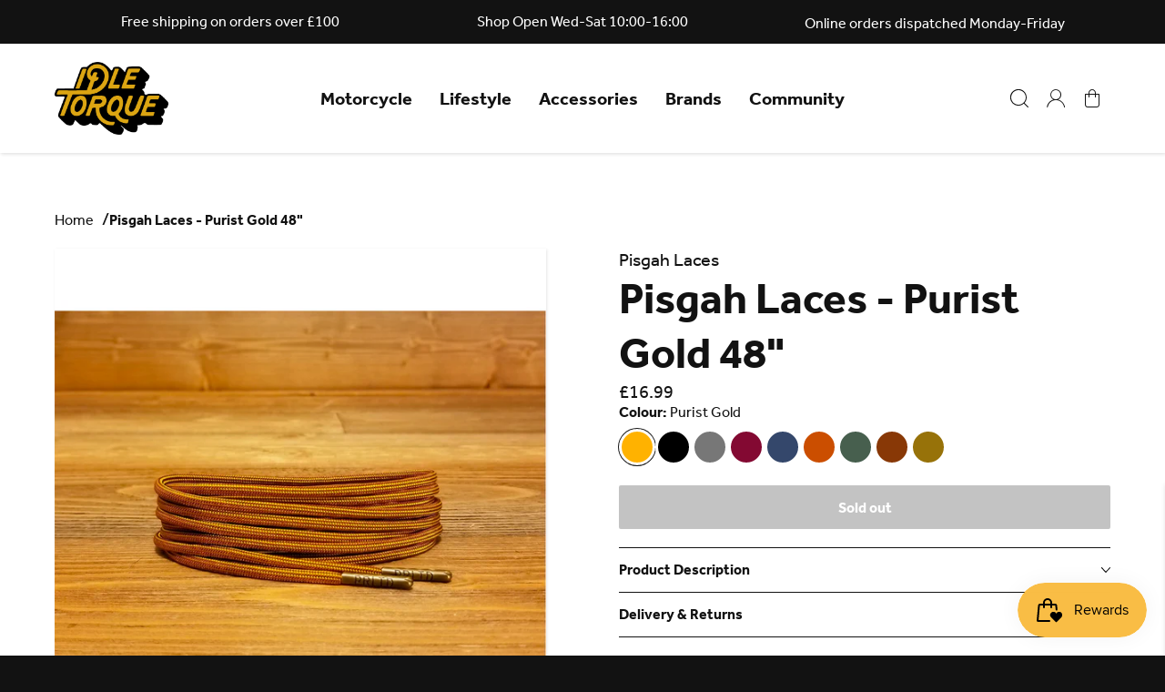

--- FILE ---
content_type: text/html; charset=utf-8
request_url: https://www.idletorque.com/products/pisgah-laces-purist-gold-48
body_size: 26618
content:
<!doctype html>
<html lang="en">
  <head>    
    <title>Pisgah Laces - Purist Gold 48&quot; - Idle Torque</title>
    
    <meta charset="utf-8">
    <meta http-equiv="X-UA-Compatible" content="IE=edge">
    
    <meta name="description" content="  ﻿These nylon paracord bootlaces are THE STRONGEST Paracord bootlaces on the market. This paracord features 7 cores, bi-woven. Pisgah source all of their paracord from a defense contractor that has served not only our military, but our police forces for over 22 years and counting. Pisgah paracord has stood the test of">
    
    <meta name="viewport" content="width=device-width, initial-scale=1.0, maximum-scale=5.0, user-scalable=1">

    
    
    
    <link rel="canonical" href="https://www.idletorque.com/products/pisgah-laces-purist-gold-48" />
    
    <link rel="preconnect" href="https://stats.g.doubleclick.net">
    <link rel="preconnect" href="https://www.google.com">
    <link rel="preconnect" href="https://connect.facebook.net">
    <link rel="preconnect" href="https://www.google-analytics.com">
    <link rel="preconnect" href="https://fast.a.klaviyo.com">
    <link rel="preconnect" href="https://www.facebook.com">
    <link rel="preconnect" href="https://ajax.googleapis.com">
    <link rel="preconnect" href="https://productreviews.shopifycdn.com">
    <link rel="preconnect" href="https://telemetrics.klaviyo.com">
    <link rel="preconnect" href="https://fonts.googleapis.com">
    <link rel="preconnect" href="https://fonts.gstatic.com" crossorigin>
<meta property="og:site_name" content="Idle Torque">
    <meta property="og:url" content="https://www.idletorque.com/products/pisgah-laces-purist-gold-48">
    <meta property="og:title" content="Pisgah Laces - Purist Gold 48"">
    <meta property="og:type" content="product">
    <meta property="og:description" content="Idle Torque is an independent motorcycle outfitters which sells premium protective clothing & locally made lifestyle wears. We host bike nights & live music here in the stable yard in South Leicestershire, East Midlands."><meta property="og:price:amount" content="16.99">
    <meta property="og:price:currency" content="GBP"><meta property="og:image" content="http://www.idletorque.com/cdn/shop/products/pisgahpuristgoldlaces_1200x1200.jpg?v=1656014898"><meta property="og:image" content="http://www.idletorque.com/cdn/shop/products/pisgahpuristgold2_1200x1200.jpg?v=1656014897">
    <meta property="og:image:secure_url" content="https://www.idletorque.com/cdn/shop/products/pisgahpuristgoldlaces_1200x1200.jpg?v=1656014898"><meta property="og:image:secure_url" content="https://www.idletorque.com/cdn/shop/products/pisgahpuristgold2_1200x1200.jpg?v=1656014897">

    <link rel="apple-touch-icon" sizes="180x180" href="//www.idletorque.com/cdn/shop/t/13/assets/apple-touch-icon.png?v=127277174360546853641684760582">
    <link rel="icon" type="image/png" sizes="32x32" href="//www.idletorque.com/cdn/shop/t/13/assets/favicon-32x32.png?v=108707313121166422201684760579">
    <link rel="icon" type="image/png" sizes="16x16" href="//www.idletorque.com/cdn/shop/t/13/assets/favicon-16x16.png?v=137120627185237312871684760585">
    <link rel="manifest" href="//www.idletorque.com/cdn/shop/t/13/assets/site.webmanifest?v=28520019027173394721682629120">
    <link rel="mask-icon" href="//www.idletorque.com/cdn/shop/t/13/assets/safari-pinned-tab.svg?v=56609007103615790961684760578" color="#151515">
    <link rel="shortcut icon" href="//www.idletorque.com/cdn/shop/t/13/assets/favicon.ico?v=164783890683449830491684760580">
    <meta name="msapplication-TileColor" content="#da532c">
    <meta name="theme-color" content="#ffffff">
<style>
    @font-face {
        font-family:"effra";
        src:url("https://use.typekit.net/af/2dce9d/00000000000000003b9b489b/27/l?primer=7cdcb44be4a7db8877ffa5c0007b8dd865b3bbc383831fe2ea177f62257a9191&fvd=n4&v=3") format("woff2"),url("https://use.typekit.net/af/2dce9d/00000000000000003b9b489b/27/d?primer=7cdcb44be4a7db8877ffa5c0007b8dd865b3bbc383831fe2ea177f62257a9191&fvd=n4&v=3") format("woff"),url("https://use.typekit.net/af/2dce9d/00000000000000003b9b489b/27/a?primer=7cdcb44be4a7db8877ffa5c0007b8dd865b3bbc383831fe2ea177f62257a9191&fvd=n4&v=3") format("opentype");
        font-display:swap;
        font-style:normal;
        font-weight:400;
        font-stretch:normal;
    }
    @font-face {
        font-family:"effra";
        src:url("https://use.typekit.net/af/199ff2/00000000000000003b9b489a/27/l?primer=7cdcb44be4a7db8877ffa5c0007b8dd865b3bbc383831fe2ea177f62257a9191&fvd=i4&v=3") format("woff2"),url("https://use.typekit.net/af/199ff2/00000000000000003b9b489a/27/d?primer=7cdcb44be4a7db8877ffa5c0007b8dd865b3bbc383831fe2ea177f62257a9191&fvd=i4&v=3") format("woff"),url("https://use.typekit.net/af/199ff2/00000000000000003b9b489a/27/a?primer=7cdcb44be4a7db8877ffa5c0007b8dd865b3bbc383831fe2ea177f62257a9191&fvd=i4&v=3") format("opentype");
        font-display:swap;
        font-style:italic;
        font-weight:400;
        font-stretch:normal;
    }
    @font-face {
        font-family:"effra";
        src:url("https://use.typekit.net/af/23ddd7/00000000000000003b9b489e/27/l?primer=7cdcb44be4a7db8877ffa5c0007b8dd865b3bbc383831fe2ea177f62257a9191&fvd=n7&v=3") format("woff2"),url("https://use.typekit.net/af/23ddd7/00000000000000003b9b489e/27/d?primer=7cdcb44be4a7db8877ffa5c0007b8dd865b3bbc383831fe2ea177f62257a9191&fvd=n7&v=3") format("woff"),url("https://use.typekit.net/af/23ddd7/00000000000000003b9b489e/27/a?primer=7cdcb44be4a7db8877ffa5c0007b8dd865b3bbc383831fe2ea177f62257a9191&fvd=n7&v=3") format("opentype");
        font-display:swap;
        font-style:normal;
        font-weight:700;
        font-stretch:normal;
    }
    @font-face {
        font-family:"effra";
        src:url("https://use.typekit.net/af/f8c60c/00000000000000003b9b489f/27/l?primer=7cdcb44be4a7db8877ffa5c0007b8dd865b3bbc383831fe2ea177f62257a9191&fvd=i7&v=3") format("woff2"),url("https://use.typekit.net/af/f8c60c/00000000000000003b9b489f/27/d?primer=7cdcb44be4a7db8877ffa5c0007b8dd865b3bbc383831fe2ea177f62257a9191&fvd=i7&v=3") format("woff"),url("https://use.typekit.net/af/f8c60c/00000000000000003b9b489f/27/a?primer=7cdcb44be4a7db8877ffa5c0007b8dd865b3bbc383831fe2ea177f62257a9191&fvd=i7&v=3") format("opentype");
        font-display:swap;
        font-style:italic;
        font-weight:700;
        font-stretch:normal;
    }
</style>

    <!-- global colours -->
    <style>
      :root {
        --color-white: #FFFFFF;
        --color-white-accent: #F0F0F0;
        --color-black: #121212;
        --color-black-accent: #222222;
        --color-yellow: #DCA516;
        --color-yellow-accent: #EDB21A;
        --color-grey-dark: #ACACAC;
        --color-grey-light: #EBEBEB;
        --color-success: #32C079;
        --color-failure: #E23A3A;
        --color-warning: #FFAA33;
      }
    </style>

    <!-- core css -->
    <link href="//www.idletorque.com/cdn/shop/t/13/assets/application.css?v=59668211669800186741717168616" rel="stylesheet">

    
    
      <!-- apple_pay -->
    
      <!-- diners_club -->
    
      <!-- discover -->
    
      <!-- google_pay -->
    
      <!-- klarna -->
    
      <!-- maestro -->
    
      <!-- master -->
    
      <!-- paypal -->
    
      <!-- shopify_pay -->
    
      <!-- visa -->
    
    
    <!-- content for header -->
    <script>window.performance && window.performance.mark && window.performance.mark('shopify.content_for_header.start');</script><meta id="shopify-digital-wallet" name="shopify-digital-wallet" content="/15571919/digital_wallets/dialog">
<meta name="shopify-checkout-api-token" content="f2155cb045d0e2110d4a8281fe819d23">
<meta id="in-context-paypal-metadata" data-shop-id="15571919" data-venmo-supported="false" data-environment="production" data-locale="en_US" data-paypal-v4="true" data-currency="GBP">
<link rel="alternate" type="application/json+oembed" href="https://www.idletorque.com/products/pisgah-laces-purist-gold-48.oembed">
<script async="async" src="/checkouts/internal/preloads.js?locale=en-GB"></script>
<link rel="preconnect" href="https://shop.app" crossorigin="anonymous">
<script async="async" src="https://shop.app/checkouts/internal/preloads.js?locale=en-GB&shop_id=15571919" crossorigin="anonymous"></script>
<script id="apple-pay-shop-capabilities" type="application/json">{"shopId":15571919,"countryCode":"GB","currencyCode":"GBP","merchantCapabilities":["supports3DS"],"merchantId":"gid:\/\/shopify\/Shop\/15571919","merchantName":"Idle Torque","requiredBillingContactFields":["postalAddress","email","phone"],"requiredShippingContactFields":["postalAddress","email","phone"],"shippingType":"shipping","supportedNetworks":["visa","maestro","masterCard","discover","elo"],"total":{"type":"pending","label":"Idle Torque","amount":"1.00"},"shopifyPaymentsEnabled":true,"supportsSubscriptions":true}</script>
<script id="shopify-features" type="application/json">{"accessToken":"f2155cb045d0e2110d4a8281fe819d23","betas":["rich-media-storefront-analytics"],"domain":"www.idletorque.com","predictiveSearch":true,"shopId":15571919,"locale":"en"}</script>
<script>var Shopify = Shopify || {};
Shopify.shop = "idle-torque.myshopify.com";
Shopify.locale = "en";
Shopify.currency = {"active":"GBP","rate":"1.0"};
Shopify.country = "GB";
Shopify.theme = {"name":"Cake","id":131118104759,"schema_name":"Base Theme","schema_version":"1.0.0","theme_store_id":null,"role":"main"};
Shopify.theme.handle = "null";
Shopify.theme.style = {"id":null,"handle":null};
Shopify.cdnHost = "www.idletorque.com/cdn";
Shopify.routes = Shopify.routes || {};
Shopify.routes.root = "/";</script>
<script type="module">!function(o){(o.Shopify=o.Shopify||{}).modules=!0}(window);</script>
<script>!function(o){function n(){var o=[];function n(){o.push(Array.prototype.slice.apply(arguments))}return n.q=o,n}var t=o.Shopify=o.Shopify||{};t.loadFeatures=n(),t.autoloadFeatures=n()}(window);</script>
<script>
  window.ShopifyPay = window.ShopifyPay || {};
  window.ShopifyPay.apiHost = "shop.app\/pay";
  window.ShopifyPay.redirectState = null;
</script>
<script id="shop-js-analytics" type="application/json">{"pageType":"product"}</script>
<script defer="defer" async type="module" src="//www.idletorque.com/cdn/shopifycloud/shop-js/modules/v2/client.init-shop-cart-sync_BApSsMSl.en.esm.js"></script>
<script defer="defer" async type="module" src="//www.idletorque.com/cdn/shopifycloud/shop-js/modules/v2/chunk.common_CBoos6YZ.esm.js"></script>
<script type="module">
  await import("//www.idletorque.com/cdn/shopifycloud/shop-js/modules/v2/client.init-shop-cart-sync_BApSsMSl.en.esm.js");
await import("//www.idletorque.com/cdn/shopifycloud/shop-js/modules/v2/chunk.common_CBoos6YZ.esm.js");

  window.Shopify.SignInWithShop?.initShopCartSync?.({"fedCMEnabled":true,"windoidEnabled":true});

</script>
<script>
  window.Shopify = window.Shopify || {};
  if (!window.Shopify.featureAssets) window.Shopify.featureAssets = {};
  window.Shopify.featureAssets['shop-js'] = {"shop-cart-sync":["modules/v2/client.shop-cart-sync_DJczDl9f.en.esm.js","modules/v2/chunk.common_CBoos6YZ.esm.js"],"init-fed-cm":["modules/v2/client.init-fed-cm_BzwGC0Wi.en.esm.js","modules/v2/chunk.common_CBoos6YZ.esm.js"],"init-windoid":["modules/v2/client.init-windoid_BS26ThXS.en.esm.js","modules/v2/chunk.common_CBoos6YZ.esm.js"],"shop-cash-offers":["modules/v2/client.shop-cash-offers_DthCPNIO.en.esm.js","modules/v2/chunk.common_CBoos6YZ.esm.js","modules/v2/chunk.modal_Bu1hFZFC.esm.js"],"shop-button":["modules/v2/client.shop-button_D_JX508o.en.esm.js","modules/v2/chunk.common_CBoos6YZ.esm.js"],"init-shop-email-lookup-coordinator":["modules/v2/client.init-shop-email-lookup-coordinator_DFwWcvrS.en.esm.js","modules/v2/chunk.common_CBoos6YZ.esm.js"],"shop-toast-manager":["modules/v2/client.shop-toast-manager_tEhgP2F9.en.esm.js","modules/v2/chunk.common_CBoos6YZ.esm.js"],"shop-login-button":["modules/v2/client.shop-login-button_DwLgFT0K.en.esm.js","modules/v2/chunk.common_CBoos6YZ.esm.js","modules/v2/chunk.modal_Bu1hFZFC.esm.js"],"avatar":["modules/v2/client.avatar_BTnouDA3.en.esm.js"],"init-shop-cart-sync":["modules/v2/client.init-shop-cart-sync_BApSsMSl.en.esm.js","modules/v2/chunk.common_CBoos6YZ.esm.js"],"pay-button":["modules/v2/client.pay-button_BuNmcIr_.en.esm.js","modules/v2/chunk.common_CBoos6YZ.esm.js"],"init-shop-for-new-customer-accounts":["modules/v2/client.init-shop-for-new-customer-accounts_DrjXSI53.en.esm.js","modules/v2/client.shop-login-button_DwLgFT0K.en.esm.js","modules/v2/chunk.common_CBoos6YZ.esm.js","modules/v2/chunk.modal_Bu1hFZFC.esm.js"],"init-customer-accounts-sign-up":["modules/v2/client.init-customer-accounts-sign-up_TlVCiykN.en.esm.js","modules/v2/client.shop-login-button_DwLgFT0K.en.esm.js","modules/v2/chunk.common_CBoos6YZ.esm.js","modules/v2/chunk.modal_Bu1hFZFC.esm.js"],"shop-follow-button":["modules/v2/client.shop-follow-button_C5D3XtBb.en.esm.js","modules/v2/chunk.common_CBoos6YZ.esm.js","modules/v2/chunk.modal_Bu1hFZFC.esm.js"],"checkout-modal":["modules/v2/client.checkout-modal_8TC_1FUY.en.esm.js","modules/v2/chunk.common_CBoos6YZ.esm.js","modules/v2/chunk.modal_Bu1hFZFC.esm.js"],"init-customer-accounts":["modules/v2/client.init-customer-accounts_C0Oh2ljF.en.esm.js","modules/v2/client.shop-login-button_DwLgFT0K.en.esm.js","modules/v2/chunk.common_CBoos6YZ.esm.js","modules/v2/chunk.modal_Bu1hFZFC.esm.js"],"lead-capture":["modules/v2/client.lead-capture_Cq0gfm7I.en.esm.js","modules/v2/chunk.common_CBoos6YZ.esm.js","modules/v2/chunk.modal_Bu1hFZFC.esm.js"],"shop-login":["modules/v2/client.shop-login_BmtnoEUo.en.esm.js","modules/v2/chunk.common_CBoos6YZ.esm.js","modules/v2/chunk.modal_Bu1hFZFC.esm.js"],"payment-terms":["modules/v2/client.payment-terms_BHOWV7U_.en.esm.js","modules/v2/chunk.common_CBoos6YZ.esm.js","modules/v2/chunk.modal_Bu1hFZFC.esm.js"]};
</script>
<script>(function() {
  var isLoaded = false;
  function asyncLoad() {
    if (isLoaded) return;
    isLoaded = true;
    var urls = ["https:\/\/chimpstatic.com\/mcjs-connected\/js\/users\/4e4178f72b4f987cff45e180a\/d00001940d33ef5a1b761131d.js?shop=idle-torque.myshopify.com","https:\/\/static-us.afterpay.com\/shopify\/afterpay-attract\/afterpay-attract-widget.js?shop=idle-torque.myshopify.com","https:\/\/chimpstatic.com\/mcjs-connected\/js\/users\/4e4178f72b4f987cff45e180a\/dfdc61e4503cac2dfa59c0084.js?shop=idle-torque.myshopify.com"];
    for (var i = 0; i < urls.length; i++) {
      var s = document.createElement('script');
      s.type = 'text/javascript';
      s.async = true;
      s.src = urls[i];
      var x = document.getElementsByTagName('script')[0];
      x.parentNode.insertBefore(s, x);
    }
  };
  if(window.attachEvent) {
    window.attachEvent('onload', asyncLoad);
  } else {
    window.addEventListener('load', asyncLoad, false);
  }
})();</script>
<script id="__st">var __st={"a":15571919,"offset":0,"reqid":"5a6ee099-a2ed-42c0-842d-2b79291e45c4-1768906103","pageurl":"www.idletorque.com\/products\/pisgah-laces-purist-gold-48","u":"8a5d6e34a3af","p":"product","rtyp":"product","rid":7152197599415};</script>
<script>window.ShopifyPaypalV4VisibilityTracking = true;</script>
<script id="captcha-bootstrap">!function(){'use strict';const t='contact',e='account',n='new_comment',o=[[t,t],['blogs',n],['comments',n],[t,'customer']],c=[[e,'customer_login'],[e,'guest_login'],[e,'recover_customer_password'],[e,'create_customer']],r=t=>t.map((([t,e])=>`form[action*='/${t}']:not([data-nocaptcha='true']) input[name='form_type'][value='${e}']`)).join(','),a=t=>()=>t?[...document.querySelectorAll(t)].map((t=>t.form)):[];function s(){const t=[...o],e=r(t);return a(e)}const i='password',u='form_key',d=['recaptcha-v3-token','g-recaptcha-response','h-captcha-response',i],f=()=>{try{return window.sessionStorage}catch{return}},m='__shopify_v',_=t=>t.elements[u];function p(t,e,n=!1){try{const o=window.sessionStorage,c=JSON.parse(o.getItem(e)),{data:r}=function(t){const{data:e,action:n}=t;return t[m]||n?{data:e,action:n}:{data:t,action:n}}(c);for(const[e,n]of Object.entries(r))t.elements[e]&&(t.elements[e].value=n);n&&o.removeItem(e)}catch(o){console.error('form repopulation failed',{error:o})}}const l='form_type',E='cptcha';function T(t){t.dataset[E]=!0}const w=window,h=w.document,L='Shopify',v='ce_forms',y='captcha';let A=!1;((t,e)=>{const n=(g='f06e6c50-85a8-45c8-87d0-21a2b65856fe',I='https://cdn.shopify.com/shopifycloud/storefront-forms-hcaptcha/ce_storefront_forms_captcha_hcaptcha.v1.5.2.iife.js',D={infoText:'Protected by hCaptcha',privacyText:'Privacy',termsText:'Terms'},(t,e,n)=>{const o=w[L][v],c=o.bindForm;if(c)return c(t,g,e,D).then(n);var r;o.q.push([[t,g,e,D],n]),r=I,A||(h.body.append(Object.assign(h.createElement('script'),{id:'captcha-provider',async:!0,src:r})),A=!0)});var g,I,D;w[L]=w[L]||{},w[L][v]=w[L][v]||{},w[L][v].q=[],w[L][y]=w[L][y]||{},w[L][y].protect=function(t,e){n(t,void 0,e),T(t)},Object.freeze(w[L][y]),function(t,e,n,w,h,L){const[v,y,A,g]=function(t,e,n){const i=e?o:[],u=t?c:[],d=[...i,...u],f=r(d),m=r(i),_=r(d.filter((([t,e])=>n.includes(e))));return[a(f),a(m),a(_),s()]}(w,h,L),I=t=>{const e=t.target;return e instanceof HTMLFormElement?e:e&&e.form},D=t=>v().includes(t);t.addEventListener('submit',(t=>{const e=I(t);if(!e)return;const n=D(e)&&!e.dataset.hcaptchaBound&&!e.dataset.recaptchaBound,o=_(e),c=g().includes(e)&&(!o||!o.value);(n||c)&&t.preventDefault(),c&&!n&&(function(t){try{if(!f())return;!function(t){const e=f();if(!e)return;const n=_(t);if(!n)return;const o=n.value;o&&e.removeItem(o)}(t);const e=Array.from(Array(32),(()=>Math.random().toString(36)[2])).join('');!function(t,e){_(t)||t.append(Object.assign(document.createElement('input'),{type:'hidden',name:u})),t.elements[u].value=e}(t,e),function(t,e){const n=f();if(!n)return;const o=[...t.querySelectorAll(`input[type='${i}']`)].map((({name:t})=>t)),c=[...d,...o],r={};for(const[a,s]of new FormData(t).entries())c.includes(a)||(r[a]=s);n.setItem(e,JSON.stringify({[m]:1,action:t.action,data:r}))}(t,e)}catch(e){console.error('failed to persist form',e)}}(e),e.submit())}));const S=(t,e)=>{t&&!t.dataset[E]&&(n(t,e.some((e=>e===t))),T(t))};for(const o of['focusin','change'])t.addEventListener(o,(t=>{const e=I(t);D(e)&&S(e,y())}));const B=e.get('form_key'),M=e.get(l),P=B&&M;t.addEventListener('DOMContentLoaded',(()=>{const t=y();if(P)for(const e of t)e.elements[l].value===M&&p(e,B);[...new Set([...A(),...v().filter((t=>'true'===t.dataset.shopifyCaptcha))])].forEach((e=>S(e,t)))}))}(h,new URLSearchParams(w.location.search),n,t,e,['guest_login'])})(!0,!0)}();</script>
<script integrity="sha256-4kQ18oKyAcykRKYeNunJcIwy7WH5gtpwJnB7kiuLZ1E=" data-source-attribution="shopify.loadfeatures" defer="defer" src="//www.idletorque.com/cdn/shopifycloud/storefront/assets/storefront/load_feature-a0a9edcb.js" crossorigin="anonymous"></script>
<script crossorigin="anonymous" defer="defer" src="//www.idletorque.com/cdn/shopifycloud/storefront/assets/shopify_pay/storefront-65b4c6d7.js?v=20250812"></script>
<script data-source-attribution="shopify.dynamic_checkout.dynamic.init">var Shopify=Shopify||{};Shopify.PaymentButton=Shopify.PaymentButton||{isStorefrontPortableWallets:!0,init:function(){window.Shopify.PaymentButton.init=function(){};var t=document.createElement("script");t.src="https://www.idletorque.com/cdn/shopifycloud/portable-wallets/latest/portable-wallets.en.js",t.type="module",document.head.appendChild(t)}};
</script>
<script data-source-attribution="shopify.dynamic_checkout.buyer_consent">
  function portableWalletsHideBuyerConsent(e){var t=document.getElementById("shopify-buyer-consent"),n=document.getElementById("shopify-subscription-policy-button");t&&n&&(t.classList.add("hidden"),t.setAttribute("aria-hidden","true"),n.removeEventListener("click",e))}function portableWalletsShowBuyerConsent(e){var t=document.getElementById("shopify-buyer-consent"),n=document.getElementById("shopify-subscription-policy-button");t&&n&&(t.classList.remove("hidden"),t.removeAttribute("aria-hidden"),n.addEventListener("click",e))}window.Shopify?.PaymentButton&&(window.Shopify.PaymentButton.hideBuyerConsent=portableWalletsHideBuyerConsent,window.Shopify.PaymentButton.showBuyerConsent=portableWalletsShowBuyerConsent);
</script>
<script data-source-attribution="shopify.dynamic_checkout.cart.bootstrap">document.addEventListener("DOMContentLoaded",(function(){function t(){return document.querySelector("shopify-accelerated-checkout-cart, shopify-accelerated-checkout")}if(t())Shopify.PaymentButton.init();else{new MutationObserver((function(e,n){t()&&(Shopify.PaymentButton.init(),n.disconnect())})).observe(document.body,{childList:!0,subtree:!0})}}));
</script>
<script id='scb4127' type='text/javascript' async='' src='https://www.idletorque.com/cdn/shopifycloud/privacy-banner/storefront-banner.js'></script><link id="shopify-accelerated-checkout-styles" rel="stylesheet" media="screen" href="https://www.idletorque.com/cdn/shopifycloud/portable-wallets/latest/accelerated-checkout-backwards-compat.css" crossorigin="anonymous">
<style id="shopify-accelerated-checkout-cart">
        #shopify-buyer-consent {
  margin-top: 1em;
  display: inline-block;
  width: 100%;
}

#shopify-buyer-consent.hidden {
  display: none;
}

#shopify-subscription-policy-button {
  background: none;
  border: none;
  padding: 0;
  text-decoration: underline;
  font-size: inherit;
  cursor: pointer;
}

#shopify-subscription-policy-button::before {
  box-shadow: none;
}

      </style>

<script>window.performance && window.performance.mark && window.performance.mark('shopify.content_for_header.end');</script>

    <!-- global variables -->
    <script>
      Shopify.money_format = '£{{amount}}';
      const label_add_to_cart = "Add to cart";
      const label_sold_out = "Sold out";
      const label_select = "Select";
      const variant_stock = [{"id":41256096923831,"quantity":-1},]
    </script>

  <script src="https://cdn.shopify.com/extensions/019bd851-85ed-795f-8647-0f9a2d79de29/smile-io-269/assets/smile-loader.js" type="text/javascript" defer="defer"></script>
<link href="https://monorail-edge.shopifysvc.com" rel="dns-prefetch">
<script>(function(){if ("sendBeacon" in navigator && "performance" in window) {try {var session_token_from_headers = performance.getEntriesByType('navigation')[0].serverTiming.find(x => x.name == '_s').description;} catch {var session_token_from_headers = undefined;}var session_cookie_matches = document.cookie.match(/_shopify_s=([^;]*)/);var session_token_from_cookie = session_cookie_matches && session_cookie_matches.length === 2 ? session_cookie_matches[1] : "";var session_token = session_token_from_headers || session_token_from_cookie || "";function handle_abandonment_event(e) {var entries = performance.getEntries().filter(function(entry) {return /monorail-edge.shopifysvc.com/.test(entry.name);});if (!window.abandonment_tracked && entries.length === 0) {window.abandonment_tracked = true;var currentMs = Date.now();var navigation_start = performance.timing.navigationStart;var payload = {shop_id: 15571919,url: window.location.href,navigation_start,duration: currentMs - navigation_start,session_token,page_type: "product"};window.navigator.sendBeacon("https://monorail-edge.shopifysvc.com/v1/produce", JSON.stringify({schema_id: "online_store_buyer_site_abandonment/1.1",payload: payload,metadata: {event_created_at_ms: currentMs,event_sent_at_ms: currentMs}}));}}window.addEventListener('pagehide', handle_abandonment_event);}}());</script>
<script id="web-pixels-manager-setup">(function e(e,d,r,n,o){if(void 0===o&&(o={}),!Boolean(null===(a=null===(i=window.Shopify)||void 0===i?void 0:i.analytics)||void 0===a?void 0:a.replayQueue)){var i,a;window.Shopify=window.Shopify||{};var t=window.Shopify;t.analytics=t.analytics||{};var s=t.analytics;s.replayQueue=[],s.publish=function(e,d,r){return s.replayQueue.push([e,d,r]),!0};try{self.performance.mark("wpm:start")}catch(e){}var l=function(){var e={modern:/Edge?\/(1{2}[4-9]|1[2-9]\d|[2-9]\d{2}|\d{4,})\.\d+(\.\d+|)|Firefox\/(1{2}[4-9]|1[2-9]\d|[2-9]\d{2}|\d{4,})\.\d+(\.\d+|)|Chrom(ium|e)\/(9{2}|\d{3,})\.\d+(\.\d+|)|(Maci|X1{2}).+ Version\/(15\.\d+|(1[6-9]|[2-9]\d|\d{3,})\.\d+)([,.]\d+|)( \(\w+\)|)( Mobile\/\w+|) Safari\/|Chrome.+OPR\/(9{2}|\d{3,})\.\d+\.\d+|(CPU[ +]OS|iPhone[ +]OS|CPU[ +]iPhone|CPU IPhone OS|CPU iPad OS)[ +]+(15[._]\d+|(1[6-9]|[2-9]\d|\d{3,})[._]\d+)([._]\d+|)|Android:?[ /-](13[3-9]|1[4-9]\d|[2-9]\d{2}|\d{4,})(\.\d+|)(\.\d+|)|Android.+Firefox\/(13[5-9]|1[4-9]\d|[2-9]\d{2}|\d{4,})\.\d+(\.\d+|)|Android.+Chrom(ium|e)\/(13[3-9]|1[4-9]\d|[2-9]\d{2}|\d{4,})\.\d+(\.\d+|)|SamsungBrowser\/([2-9]\d|\d{3,})\.\d+/,legacy:/Edge?\/(1[6-9]|[2-9]\d|\d{3,})\.\d+(\.\d+|)|Firefox\/(5[4-9]|[6-9]\d|\d{3,})\.\d+(\.\d+|)|Chrom(ium|e)\/(5[1-9]|[6-9]\d|\d{3,})\.\d+(\.\d+|)([\d.]+$|.*Safari\/(?![\d.]+ Edge\/[\d.]+$))|(Maci|X1{2}).+ Version\/(10\.\d+|(1[1-9]|[2-9]\d|\d{3,})\.\d+)([,.]\d+|)( \(\w+\)|)( Mobile\/\w+|) Safari\/|Chrome.+OPR\/(3[89]|[4-9]\d|\d{3,})\.\d+\.\d+|(CPU[ +]OS|iPhone[ +]OS|CPU[ +]iPhone|CPU IPhone OS|CPU iPad OS)[ +]+(10[._]\d+|(1[1-9]|[2-9]\d|\d{3,})[._]\d+)([._]\d+|)|Android:?[ /-](13[3-9]|1[4-9]\d|[2-9]\d{2}|\d{4,})(\.\d+|)(\.\d+|)|Mobile Safari.+OPR\/([89]\d|\d{3,})\.\d+\.\d+|Android.+Firefox\/(13[5-9]|1[4-9]\d|[2-9]\d{2}|\d{4,})\.\d+(\.\d+|)|Android.+Chrom(ium|e)\/(13[3-9]|1[4-9]\d|[2-9]\d{2}|\d{4,})\.\d+(\.\d+|)|Android.+(UC? ?Browser|UCWEB|U3)[ /]?(15\.([5-9]|\d{2,})|(1[6-9]|[2-9]\d|\d{3,})\.\d+)\.\d+|SamsungBrowser\/(5\.\d+|([6-9]|\d{2,})\.\d+)|Android.+MQ{2}Browser\/(14(\.(9|\d{2,})|)|(1[5-9]|[2-9]\d|\d{3,})(\.\d+|))(\.\d+|)|K[Aa][Ii]OS\/(3\.\d+|([4-9]|\d{2,})\.\d+)(\.\d+|)/},d=e.modern,r=e.legacy,n=navigator.userAgent;return n.match(d)?"modern":n.match(r)?"legacy":"unknown"}(),u="modern"===l?"modern":"legacy",c=(null!=n?n:{modern:"",legacy:""})[u],f=function(e){return[e.baseUrl,"/wpm","/b",e.hashVersion,"modern"===e.buildTarget?"m":"l",".js"].join("")}({baseUrl:d,hashVersion:r,buildTarget:u}),m=function(e){var d=e.version,r=e.bundleTarget,n=e.surface,o=e.pageUrl,i=e.monorailEndpoint;return{emit:function(e){var a=e.status,t=e.errorMsg,s=(new Date).getTime(),l=JSON.stringify({metadata:{event_sent_at_ms:s},events:[{schema_id:"web_pixels_manager_load/3.1",payload:{version:d,bundle_target:r,page_url:o,status:a,surface:n,error_msg:t},metadata:{event_created_at_ms:s}}]});if(!i)return console&&console.warn&&console.warn("[Web Pixels Manager] No Monorail endpoint provided, skipping logging."),!1;try{return self.navigator.sendBeacon.bind(self.navigator)(i,l)}catch(e){}var u=new XMLHttpRequest;try{return u.open("POST",i,!0),u.setRequestHeader("Content-Type","text/plain"),u.send(l),!0}catch(e){return console&&console.warn&&console.warn("[Web Pixels Manager] Got an unhandled error while logging to Monorail."),!1}}}}({version:r,bundleTarget:l,surface:e.surface,pageUrl:self.location.href,monorailEndpoint:e.monorailEndpoint});try{o.browserTarget=l,function(e){var d=e.src,r=e.async,n=void 0===r||r,o=e.onload,i=e.onerror,a=e.sri,t=e.scriptDataAttributes,s=void 0===t?{}:t,l=document.createElement("script"),u=document.querySelector("head"),c=document.querySelector("body");if(l.async=n,l.src=d,a&&(l.integrity=a,l.crossOrigin="anonymous"),s)for(var f in s)if(Object.prototype.hasOwnProperty.call(s,f))try{l.dataset[f]=s[f]}catch(e){}if(o&&l.addEventListener("load",o),i&&l.addEventListener("error",i),u)u.appendChild(l);else{if(!c)throw new Error("Did not find a head or body element to append the script");c.appendChild(l)}}({src:f,async:!0,onload:function(){if(!function(){var e,d;return Boolean(null===(d=null===(e=window.Shopify)||void 0===e?void 0:e.analytics)||void 0===d?void 0:d.initialized)}()){var d=window.webPixelsManager.init(e)||void 0;if(d){var r=window.Shopify.analytics;r.replayQueue.forEach((function(e){var r=e[0],n=e[1],o=e[2];d.publishCustomEvent(r,n,o)})),r.replayQueue=[],r.publish=d.publishCustomEvent,r.visitor=d.visitor,r.initialized=!0}}},onerror:function(){return m.emit({status:"failed",errorMsg:"".concat(f," has failed to load")})},sri:function(e){var d=/^sha384-[A-Za-z0-9+/=]+$/;return"string"==typeof e&&d.test(e)}(c)?c:"",scriptDataAttributes:o}),m.emit({status:"loading"})}catch(e){m.emit({status:"failed",errorMsg:(null==e?void 0:e.message)||"Unknown error"})}}})({shopId: 15571919,storefrontBaseUrl: "https://www.idletorque.com",extensionsBaseUrl: "https://extensions.shopifycdn.com/cdn/shopifycloud/web-pixels-manager",monorailEndpoint: "https://monorail-edge.shopifysvc.com/unstable/produce_batch",surface: "storefront-renderer",enabledBetaFlags: ["2dca8a86"],webPixelsConfigList: [{"id":"450429111","configuration":"{\"config\":\"{\\\"pixel_id\\\":\\\"G-QFW83GFED5\\\",\\\"gtag_events\\\":[{\\\"type\\\":\\\"purchase\\\",\\\"action_label\\\":\\\"G-QFW83GFED5\\\"},{\\\"type\\\":\\\"page_view\\\",\\\"action_label\\\":\\\"G-QFW83GFED5\\\"},{\\\"type\\\":\\\"view_item\\\",\\\"action_label\\\":\\\"G-QFW83GFED5\\\"},{\\\"type\\\":\\\"search\\\",\\\"action_label\\\":\\\"G-QFW83GFED5\\\"},{\\\"type\\\":\\\"add_to_cart\\\",\\\"action_label\\\":\\\"G-QFW83GFED5\\\"},{\\\"type\\\":\\\"begin_checkout\\\",\\\"action_label\\\":\\\"G-QFW83GFED5\\\"},{\\\"type\\\":\\\"add_payment_info\\\",\\\"action_label\\\":\\\"G-QFW83GFED5\\\"}],\\\"enable_monitoring_mode\\\":false}\"}","eventPayloadVersion":"v1","runtimeContext":"OPEN","scriptVersion":"b2a88bafab3e21179ed38636efcd8a93","type":"APP","apiClientId":1780363,"privacyPurposes":[],"dataSharingAdjustments":{"protectedCustomerApprovalScopes":["read_customer_address","read_customer_email","read_customer_name","read_customer_personal_data","read_customer_phone"]}},{"id":"161349815","configuration":"{\"pixel_id\":\"996396037519367\",\"pixel_type\":\"facebook_pixel\",\"metaapp_system_user_token\":\"-\"}","eventPayloadVersion":"v1","runtimeContext":"OPEN","scriptVersion":"ca16bc87fe92b6042fbaa3acc2fbdaa6","type":"APP","apiClientId":2329312,"privacyPurposes":["ANALYTICS","MARKETING","SALE_OF_DATA"],"dataSharingAdjustments":{"protectedCustomerApprovalScopes":["read_customer_address","read_customer_email","read_customer_name","read_customer_personal_data","read_customer_phone"]}},{"id":"165413238","eventPayloadVersion":"v1","runtimeContext":"LAX","scriptVersion":"1","type":"CUSTOM","privacyPurposes":["MARKETING"],"name":"Meta pixel (migrated)"},{"id":"shopify-app-pixel","configuration":"{}","eventPayloadVersion":"v1","runtimeContext":"STRICT","scriptVersion":"0450","apiClientId":"shopify-pixel","type":"APP","privacyPurposes":["ANALYTICS","MARKETING"]},{"id":"shopify-custom-pixel","eventPayloadVersion":"v1","runtimeContext":"LAX","scriptVersion":"0450","apiClientId":"shopify-pixel","type":"CUSTOM","privacyPurposes":["ANALYTICS","MARKETING"]}],isMerchantRequest: false,initData: {"shop":{"name":"Idle Torque","paymentSettings":{"currencyCode":"GBP"},"myshopifyDomain":"idle-torque.myshopify.com","countryCode":"GB","storefrontUrl":"https:\/\/www.idletorque.com"},"customer":null,"cart":null,"checkout":null,"productVariants":[{"price":{"amount":16.99,"currencyCode":"GBP"},"product":{"title":"Pisgah Laces - Purist Gold 48\"","vendor":"Pisgah Laces","id":"7152197599415","untranslatedTitle":"Pisgah Laces - Purist Gold 48\"","url":"\/products\/pisgah-laces-purist-gold-48","type":"Shoe Laces"},"id":"41256096923831","image":{"src":"\/\/www.idletorque.com\/cdn\/shop\/products\/pisgahpuristgoldlaces.jpg?v=1656014898"},"sku":"","title":"Default Title","untranslatedTitle":"Default Title"}],"purchasingCompany":null},},"https://www.idletorque.com/cdn","fcfee988w5aeb613cpc8e4bc33m6693e112",{"modern":"","legacy":""},{"shopId":"15571919","storefrontBaseUrl":"https:\/\/www.idletorque.com","extensionBaseUrl":"https:\/\/extensions.shopifycdn.com\/cdn\/shopifycloud\/web-pixels-manager","surface":"storefront-renderer","enabledBetaFlags":"[\"2dca8a86\"]","isMerchantRequest":"false","hashVersion":"fcfee988w5aeb613cpc8e4bc33m6693e112","publish":"custom","events":"[[\"page_viewed\",{}],[\"product_viewed\",{\"productVariant\":{\"price\":{\"amount\":16.99,\"currencyCode\":\"GBP\"},\"product\":{\"title\":\"Pisgah Laces - Purist Gold 48\\\"\",\"vendor\":\"Pisgah Laces\",\"id\":\"7152197599415\",\"untranslatedTitle\":\"Pisgah Laces - Purist Gold 48\\\"\",\"url\":\"\/products\/pisgah-laces-purist-gold-48\",\"type\":\"Shoe Laces\"},\"id\":\"41256096923831\",\"image\":{\"src\":\"\/\/www.idletorque.com\/cdn\/shop\/products\/pisgahpuristgoldlaces.jpg?v=1656014898\"},\"sku\":\"\",\"title\":\"Default Title\",\"untranslatedTitle\":\"Default Title\"}}]]"});</script><script>
  window.ShopifyAnalytics = window.ShopifyAnalytics || {};
  window.ShopifyAnalytics.meta = window.ShopifyAnalytics.meta || {};
  window.ShopifyAnalytics.meta.currency = 'GBP';
  var meta = {"product":{"id":7152197599415,"gid":"gid:\/\/shopify\/Product\/7152197599415","vendor":"Pisgah Laces","type":"Shoe Laces","handle":"pisgah-laces-purist-gold-48","variants":[{"id":41256096923831,"price":1699,"name":"Pisgah Laces - Purist Gold 48\"","public_title":null,"sku":""}],"remote":false},"page":{"pageType":"product","resourceType":"product","resourceId":7152197599415,"requestId":"5a6ee099-a2ed-42c0-842d-2b79291e45c4-1768906103"}};
  for (var attr in meta) {
    window.ShopifyAnalytics.meta[attr] = meta[attr];
  }
</script>
<script class="analytics">
  (function () {
    var customDocumentWrite = function(content) {
      var jquery = null;

      if (window.jQuery) {
        jquery = window.jQuery;
      } else if (window.Checkout && window.Checkout.$) {
        jquery = window.Checkout.$;
      }

      if (jquery) {
        jquery('body').append(content);
      }
    };

    var hasLoggedConversion = function(token) {
      if (token) {
        return document.cookie.indexOf('loggedConversion=' + token) !== -1;
      }
      return false;
    }

    var setCookieIfConversion = function(token) {
      if (token) {
        var twoMonthsFromNow = new Date(Date.now());
        twoMonthsFromNow.setMonth(twoMonthsFromNow.getMonth() + 2);

        document.cookie = 'loggedConversion=' + token + '; expires=' + twoMonthsFromNow;
      }
    }

    var trekkie = window.ShopifyAnalytics.lib = window.trekkie = window.trekkie || [];
    if (trekkie.integrations) {
      return;
    }
    trekkie.methods = [
      'identify',
      'page',
      'ready',
      'track',
      'trackForm',
      'trackLink'
    ];
    trekkie.factory = function(method) {
      return function() {
        var args = Array.prototype.slice.call(arguments);
        args.unshift(method);
        trekkie.push(args);
        return trekkie;
      };
    };
    for (var i = 0; i < trekkie.methods.length; i++) {
      var key = trekkie.methods[i];
      trekkie[key] = trekkie.factory(key);
    }
    trekkie.load = function(config) {
      trekkie.config = config || {};
      trekkie.config.initialDocumentCookie = document.cookie;
      var first = document.getElementsByTagName('script')[0];
      var script = document.createElement('script');
      script.type = 'text/javascript';
      script.onerror = function(e) {
        var scriptFallback = document.createElement('script');
        scriptFallback.type = 'text/javascript';
        scriptFallback.onerror = function(error) {
                var Monorail = {
      produce: function produce(monorailDomain, schemaId, payload) {
        var currentMs = new Date().getTime();
        var event = {
          schema_id: schemaId,
          payload: payload,
          metadata: {
            event_created_at_ms: currentMs,
            event_sent_at_ms: currentMs
          }
        };
        return Monorail.sendRequest("https://" + monorailDomain + "/v1/produce", JSON.stringify(event));
      },
      sendRequest: function sendRequest(endpointUrl, payload) {
        // Try the sendBeacon API
        if (window && window.navigator && typeof window.navigator.sendBeacon === 'function' && typeof window.Blob === 'function' && !Monorail.isIos12()) {
          var blobData = new window.Blob([payload], {
            type: 'text/plain'
          });

          if (window.navigator.sendBeacon(endpointUrl, blobData)) {
            return true;
          } // sendBeacon was not successful

        } // XHR beacon

        var xhr = new XMLHttpRequest();

        try {
          xhr.open('POST', endpointUrl);
          xhr.setRequestHeader('Content-Type', 'text/plain');
          xhr.send(payload);
        } catch (e) {
          console.log(e);
        }

        return false;
      },
      isIos12: function isIos12() {
        return window.navigator.userAgent.lastIndexOf('iPhone; CPU iPhone OS 12_') !== -1 || window.navigator.userAgent.lastIndexOf('iPad; CPU OS 12_') !== -1;
      }
    };
    Monorail.produce('monorail-edge.shopifysvc.com',
      'trekkie_storefront_load_errors/1.1',
      {shop_id: 15571919,
      theme_id: 131118104759,
      app_name: "storefront",
      context_url: window.location.href,
      source_url: "//www.idletorque.com/cdn/s/trekkie.storefront.cd680fe47e6c39ca5d5df5f0a32d569bc48c0f27.min.js"});

        };
        scriptFallback.async = true;
        scriptFallback.src = '//www.idletorque.com/cdn/s/trekkie.storefront.cd680fe47e6c39ca5d5df5f0a32d569bc48c0f27.min.js';
        first.parentNode.insertBefore(scriptFallback, first);
      };
      script.async = true;
      script.src = '//www.idletorque.com/cdn/s/trekkie.storefront.cd680fe47e6c39ca5d5df5f0a32d569bc48c0f27.min.js';
      first.parentNode.insertBefore(script, first);
    };
    trekkie.load(
      {"Trekkie":{"appName":"storefront","development":false,"defaultAttributes":{"shopId":15571919,"isMerchantRequest":null,"themeId":131118104759,"themeCityHash":"14603560923887671801","contentLanguage":"en","currency":"GBP","eventMetadataId":"012dca3d-8b90-42b5-8e51-455e8edf80e2"},"isServerSideCookieWritingEnabled":true,"monorailRegion":"shop_domain","enabledBetaFlags":["65f19447"]},"Session Attribution":{},"S2S":{"facebookCapiEnabled":true,"source":"trekkie-storefront-renderer","apiClientId":580111}}
    );

    var loaded = false;
    trekkie.ready(function() {
      if (loaded) return;
      loaded = true;

      window.ShopifyAnalytics.lib = window.trekkie;

      var originalDocumentWrite = document.write;
      document.write = customDocumentWrite;
      try { window.ShopifyAnalytics.merchantGoogleAnalytics.call(this); } catch(error) {};
      document.write = originalDocumentWrite;

      window.ShopifyAnalytics.lib.page(null,{"pageType":"product","resourceType":"product","resourceId":7152197599415,"requestId":"5a6ee099-a2ed-42c0-842d-2b79291e45c4-1768906103","shopifyEmitted":true});

      var match = window.location.pathname.match(/checkouts\/(.+)\/(thank_you|post_purchase)/)
      var token = match? match[1]: undefined;
      if (!hasLoggedConversion(token)) {
        setCookieIfConversion(token);
        window.ShopifyAnalytics.lib.track("Viewed Product",{"currency":"GBP","variantId":41256096923831,"productId":7152197599415,"productGid":"gid:\/\/shopify\/Product\/7152197599415","name":"Pisgah Laces - Purist Gold 48\"","price":"16.99","sku":"","brand":"Pisgah Laces","variant":null,"category":"Shoe Laces","nonInteraction":true,"remote":false},undefined,undefined,{"shopifyEmitted":true});
      window.ShopifyAnalytics.lib.track("monorail:\/\/trekkie_storefront_viewed_product\/1.1",{"currency":"GBP","variantId":41256096923831,"productId":7152197599415,"productGid":"gid:\/\/shopify\/Product\/7152197599415","name":"Pisgah Laces - Purist Gold 48\"","price":"16.99","sku":"","brand":"Pisgah Laces","variant":null,"category":"Shoe Laces","nonInteraction":true,"remote":false,"referer":"https:\/\/www.idletorque.com\/products\/pisgah-laces-purist-gold-48"});
      }
    });


        var eventsListenerScript = document.createElement('script');
        eventsListenerScript.async = true;
        eventsListenerScript.src = "//www.idletorque.com/cdn/shopifycloud/storefront/assets/shop_events_listener-3da45d37.js";
        document.getElementsByTagName('head')[0].appendChild(eventsListenerScript);

})();</script>
<script
  defer
  src="https://www.idletorque.com/cdn/shopifycloud/perf-kit/shopify-perf-kit-3.0.4.min.js"
  data-application="storefront-renderer"
  data-shop-id="15571919"
  data-render-region="gcp-us-east1"
  data-page-type="product"
  data-theme-instance-id="131118104759"
  data-theme-name="Base Theme"
  data-theme-version="1.0.0"
  data-monorail-region="shop_domain"
  data-resource-timing-sampling-rate="10"
  data-shs="true"
  data-shs-beacon="true"
  data-shs-export-with-fetch="true"
  data-shs-logs-sample-rate="1"
  data-shs-beacon-endpoint="https://www.idletorque.com/api/collect"
></script>
</head>

  <body class="template-product">

    <section id="shopify-section-usp-bar" class="shopify-section section-usp-bar">
<link href="//www.idletorque.com/cdn/shop/t/13/assets/swiper.css?v=60472437278460127131682629145" rel="stylesheet">
<link href="//www.idletorque.com/cdn/shop/t/13/assets/usp-bar.css?v=180466585665609453701717168619" rel="stylesheet">
<div class="wrap wrap--usp-bar">
    <div class="section-usp-bar__inner section-usp-bar__inner--3">
        <div class="swiper swiper-usp-bar">
            <div class="swiper-wrapper">
            
                <div class="swiper-slide">
                    <div class="section-usp-bar__usp">
                    
                    <span>Free shipping on orders over £100</span>
                    
                    </div>
                </div>
            
                <div class="swiper-slide">
                    <div class="section-usp-bar__usp">
                    
                    <span>Shop Open Wed-Sat 10:00-16:00</span>
                    
                    </div>
                </div>
            
                <div class="swiper-slide">
                    <div class="section-usp-bar__usp">
                    
                        <a href="https://www.instagram.com/idletorque">
                    
                    <span>Online orders dispatched Monday-Friday</span>
                    
                        </a>
                    
                    </div>
                </div>
            
            </div>
        </div>
    </div>
</div>
<script src="//www.idletorque.com/cdn/shop/t/13/assets/swiper.js?v=148471243438602528421682629155" defer></script>
<script defer>
    const initSlider = function(){
        const window_width = window.innerWidth;
        if (window_width <= 1024) {
            const swiper = new Swiper('.swiper-usp-bar', {
                direction: 'horizontal',
                loop: true,
                slidesPerView: 1,
                spaceBetween: 0,
                autoplay: {
                    delay: 3000,
                    disableOnInteraction: false,
                },
                speed: 500,
                breakpoints: {
                    769: {
                        slidesPerView: 2
                    },
                    1025: {
                        slidesPerView: 3
                    }
                }
            });
        } else {
            const swiper = new Swiper('.swiper-usp-bar', {
                direction: 'horizontal',
                loop: true,
                slidesPerView: 1,
                spaceBetween: 0,
                autoplay: false,
                breakpoints: {
                    769: {
                        slidesPerView: 2
                    },
                    1025: {
                        slidesPerView: 3
                    }
                }
            });
        }
    }
    window.addEventListener('DOMContentLoaded', function(){
        initSlider();
    })
</script>

</section>
    <header id="shopify-section-header" class="shopify-section header-main"><div class="header-main__container">
    <div class="wrap wrap--header">
        <div class="header-main__inner">

            <div class="header-main__mobile">
                <button class="header-main__mobile__toggle" aria-label="Show Menu"><svg version="1.1" xmlns="http://www.w3.org/2000/svg" xmlns:xlink="http://www.w3.org/1999/xlink" x="0px" y="0px" viewBox="0 0 24 24" xml:space="preserve">
    <g>
        <path d="M0.9,5.8h22.2c0.5,0,0.9-0.4,0.9-0.9C24,4.4,23.6,4,23.1,4H0.9C0.4,4,0,4.4,0,4.9C0,5.4,0.4,5.8,0.9,5.8z"/>
        <path d="M23.1,11.1H0.9C0.4,11.1,0,11.5,0,12s0.4,0.9,0.9,0.9h22.2c0.5,0,0.9-0.4,0.9-0.9S23.6,11.1,23.1,11.1z"/>
        <path d="M23.1,18H0.9C0.4,18,0,18.4,0,18.9c0,0.5,0.4,0.9,0.9,0.9h22.2c0.5,0,0.9-0.4,0.9-0.9C24,18.4,23.6,18,23.1,18z"/>
    </g>
</svg>
    </button>
            </div>

            <div class="header-main__branding">
                <a href="/" aria-label="Idle Torque - Home">
                    <img src="//www.idletorque.com/cdn/shop/t/13/assets/logo-header.png?v=74195029617295541681684756079" alt="Idle Torque" width="400" height="255">
                </a>
            </div>

            <div class="header-main__menu">
                <link href="//www.idletorque.com/cdn/shop/t/13/assets/menu-desktop.css?v=177259871447193077091718112718" rel="stylesheet">

<nav>
    <ul class="menu menu-desktop">
    
        
                <li class="menu-desktop__link menu-icons">
                    <a href="#" aria-label="" class="top-link top-link__drop">Motorcycle</a>
                    <div class="menu-icons__container">
                        <div class="wrap">
                            <ul class="menu menu-icons__child">
                                
                                    
                                    
                                    
                                    
                                        <li class="menu-icons__child__link">
                                            <a href="/collections/helmets" aria-label="Helmets">
                                                
                                                    <img 
                                                        
                                                        src="//www.idletorque.com/cdn/shop/t/13/assets/placeholder.png?v=146701193311017562931682808748" 
                                                        data-src="//www.idletorque.com/cdn/shop/files/Helmet_illustration_240x240.png?v=1688648495" 
                                                        class="preload" 
                                                        
                                                        width="120" 
                                                        height="120" 
                                                        alt="Helmets" 
                                                    >
                                                
                                                <span>Helmets</span>
                                            </a>
                                        </li>
                                    
                                
                                    
                                    
                                    
                                    
                                        <li class="menu-icons__child__link">
                                            <a href="/collections/protective-jackets" aria-label="Jackets">
                                                
                                                    <img 
                                                        
                                                        src="//www.idletorque.com/cdn/shop/t/13/assets/placeholder.png?v=146701193311017562931682808748" 
                                                        data-src="//www.idletorque.com/cdn/shop/files/Jacket_Illustration_copy_240x240.png?v=1688658536" 
                                                        class="preload" 
                                                        
                                                        width="120" 
                                                        height="120" 
                                                        alt="Jackets" 
                                                    >
                                                
                                                <span>Jackets</span>
                                            </a>
                                        </li>
                                    
                                
                                    
                                    
                                    
                                    
                                        <li class="menu-icons__child__link">
                                            <a href="/collections/armoured-shirts-and-vests" aria-label="Armoured Shirts & Vests">
                                                
                                                    <img 
                                                        
                                                        src="//www.idletorque.com/cdn/shop/t/13/assets/placeholder.png?v=146701193311017562931682808748" 
                                                        data-src="//www.idletorque.com/cdn/shop/files/Shirt_illustration_240x240.png?v=1688648074" 
                                                        class="preload" 
                                                        
                                                        width="120" 
                                                        height="120" 
                                                        alt="Armoured Shirts & Vests" 
                                                    >
                                                
                                                <span>Armoured Shirts & Vests</span>
                                            </a>
                                        </li>
                                    
                                
                                    
                                    
                                    
                                    
                                        <li class="menu-icons__child__link">
                                            <a href="/collections/protective-jeans-trousers" aria-label="Jeans & Trousers">
                                                
                                                    <img 
                                                        
                                                        src="//www.idletorque.com/cdn/shop/t/13/assets/placeholder.png?v=146701193311017562931682808748" 
                                                        data-src="//www.idletorque.com/cdn/shop/files/Jeans_Illustration_copy_240x240.png?v=1688658591" 
                                                        class="preload" 
                                                        
                                                        width="120" 
                                                        height="120" 
                                                        alt="Jeans & Trousers" 
                                                    >
                                                
                                                <span>Jeans & Trousers</span>
                                            </a>
                                        </li>
                                    
                                
                                    
                                    
                                    
                                    
                                        <li class="menu-icons__child__link">
                                            <a href="/collections/gloves" aria-label="Gloves">
                                                
                                                    <img 
                                                        
                                                        src="//www.idletorque.com/cdn/shop/t/13/assets/placeholder.png?v=146701193311017562931682808748" 
                                                        data-src="//www.idletorque.com/cdn/shop/files/Glove_illustration_copy_b3ac598e-0f59-4480-b0d5-1a06b04a9c23_240x240.png?v=1688659038" 
                                                        class="preload" 
                                                        
                                                        width="120" 
                                                        height="120" 
                                                        alt="Gloves" 
                                                    >
                                                
                                                <span>Gloves</span>
                                            </a>
                                        </li>
                                    
                                
                                    
                                    
                                    
                                    
                                        <li class="menu-icons__child__link">
                                            <a href="/collections/protective-boots" aria-label="Boots">
                                                
                                                    <img 
                                                        
                                                        src="//www.idletorque.com/cdn/shop/t/13/assets/placeholder.png?v=146701193311017562931682808748" 
                                                        data-src="//www.idletorque.com/cdn/shop/files/Boot_illustration_240x240.png?v=1688659191" 
                                                        class="preload" 
                                                        
                                                        width="120" 
                                                        height="120" 
                                                        alt="Boots" 
                                                    >
                                                
                                                <span>Boots</span>
                                            </a>
                                        </li>
                                    
                                
                                    
                                    
                                    
                                    
                                
                                    
                                    
                                    
                                    
                                
                                    
                                    
                                    
                                    
                                
                                    
                                    
                                    
                                    
                                
                                    
                                    
                                    
                                    
                                
                                    
                                    
                                    
                                    
                                
                            </ul>
                        </div>
                    </div>
                </li>
            
    
        
                <li class="menu-desktop__link menu-icons">
                    <a href="#" aria-label="" class="top-link top-link__drop">Lifestyle</a>
                    <div class="menu-icons__container">
                        <div class="wrap">
                            <ul class="menu menu-icons__child">
                                
                                    
                                    
                                    
                                    
                                        <li class="menu-icons__child__link">
                                            <a href="/collections/outerwear" aria-label="Outerwear">
                                                
                                                    <img 
                                                        
                                                        src="//www.idletorque.com/cdn/shop/t/13/assets/placeholder.png?v=146701193311017562931682808748" 
                                                        data-src="//www.idletorque.com/cdn/shop/files/Jacket_Illustration_copy_240x240.png?v=1688658536" 
                                                        class="preload" 
                                                        
                                                        width="120" 
                                                        height="120" 
                                                        alt="Outerwear" 
                                                    >
                                                
                                                <span>Outerwear</span>
                                            </a>
                                        </li>
                                    
                                
                                    
                                    
                                    
                                    
                                        <li class="menu-icons__child__link">
                                            <a href="/collections/sweats-hoodies" aria-label="Sweats & Hoodies">
                                                
                                                    <img 
                                                        
                                                        src="//www.idletorque.com/cdn/shop/t/13/assets/placeholder.png?v=146701193311017562931682808748" 
                                                        data-src="//www.idletorque.com/cdn/shop/files/sweater_illustration_240x240.png?v=1719498968" 
                                                        class="preload" 
                                                        
                                                        width="120" 
                                                        height="120" 
                                                        alt="Sweats & Hoodies" 
                                                    >
                                                
                                                <span>Sweats & Hoodies</span>
                                            </a>
                                        </li>
                                    
                                
                                    
                                    
                                    
                                    
                                        <li class="menu-icons__child__link">
                                            <a href="/collections/lifestyle-trousers-denim" aria-label="Trousers & Denim">
                                                
                                                    <img 
                                                        
                                                        src="//www.idletorque.com/cdn/shop/t/13/assets/placeholder.png?v=146701193311017562931682808748" 
                                                        data-src="//www.idletorque.com/cdn/shop/files/Jeans_Illustration_copy_240x240.png?v=1688658591" 
                                                        class="preload" 
                                                        
                                                        width="120" 
                                                        height="120" 
                                                        alt="Trousers & Denim" 
                                                    >
                                                
                                                <span>Trousers & Denim</span>
                                            </a>
                                        </li>
                                    
                                
                                    
                                    
                                    
                                    
                                        <li class="menu-icons__child__link">
                                            <a href="/collections/tshirts" aria-label="T-Shirts">
                                                
                                                    <img 
                                                        
                                                        src="//www.idletorque.com/cdn/shop/t/13/assets/placeholder.png?v=146701193311017562931682808748" 
                                                        data-src="//www.idletorque.com/cdn/shop/files/T_shirt_illustration_240x240.png?v=1709992847" 
                                                        class="preload" 
                                                        
                                                        width="120" 
                                                        height="120" 
                                                        alt="T-Shirts" 
                                                    >
                                                
                                                <span>T-Shirts</span>
                                            </a>
                                        </li>
                                    
                                
                                    
                                    
                                    
                                    
                                        <li class="menu-icons__child__link">
                                            <a href="/collections/knitwear" aria-label="Knitwear">
                                                
                                                    <img 
                                                        
                                                        src="//www.idletorque.com/cdn/shop/t/13/assets/placeholder.png?v=146701193311017562931682808748" 
                                                        data-src="//www.idletorque.com/cdn/shop/files/11_copy_240x240.png?v=1719481639" 
                                                        class="preload" 
                                                        
                                                        width="120" 
                                                        height="120" 
                                                        alt="Knitwear" 
                                                    >
                                                
                                                <span>Knitwear</span>
                                            </a>
                                        </li>
                                    
                                
                                    
                                    
                                    
                                    
                                        <li class="menu-icons__child__link">
                                            <a href="/collections/lifestyle-boots" aria-label="Boots">
                                                
                                                    <img 
                                                        
                                                        src="//www.idletorque.com/cdn/shop/t/13/assets/placeholder.png?v=146701193311017562931682808748" 
                                                        data-src="//www.idletorque.com/cdn/shop/files/Boot_Illustration_1d3c675b-7a81-4b58-8608-6a1046e04035_240x240.png?v=1706270250" 
                                                        class="preload" 
                                                        
                                                        width="120" 
                                                        height="120" 
                                                        alt="Boots" 
                                                    >
                                                
                                                <span>Boots</span>
                                            </a>
                                        </li>
                                    
                                
                                    
                                    
                                    
                                    
                                
                                    
                                    
                                    
                                    
                                
                                    
                                    
                                    
                                    
                                
                                    
                                    
                                    
                                    
                                
                                    
                                    
                                    
                                    
                                
                                    
                                    
                                    
                                    
                                
                            </ul>
                        </div>
                    </div>
                </li>
            
    
        
                <li class="menu-desktop__link menu-icons">
                    <a href="#" aria-label="" class="top-link top-link__drop">Accessories</a>
                    <div class="menu-icons__container">
                        <div class="wrap">
                            <ul class="menu menu-icons__child">
                                
                                    
                                    
                                    
                                    
                                        <li class="menu-icons__child__link">
                                            <a href="/collections/bags-luggage" aria-label="Bags/Luggage">
                                                
                                                    <img 
                                                        
                                                        src="//www.idletorque.com/cdn/shop/t/13/assets/placeholder.png?v=146701193311017562931682808748" 
                                                        data-src="//www.idletorque.com/cdn/shop/files/Bag_illustration_copy_240x240.png?v=1707833668" 
                                                        class="preload" 
                                                        
                                                        width="120" 
                                                        height="120" 
                                                        alt="Bags/Luggage" 
                                                    >
                                                
                                                <span>Bags/Luggage</span>
                                            </a>
                                        </li>
                                    
                                
                                    
                                    
                                    
                                    
                                        <li class="menu-icons__child__link">
                                            <a href="/collections/eyewear" aria-label="Eyewear">
                                                
                                                    <img 
                                                        
                                                        src="//www.idletorque.com/cdn/shop/t/13/assets/placeholder.png?v=146701193311017562931682808748" 
                                                        data-src="//www.idletorque.com/cdn/shop/files/Goggle_Illustration_240x240.png?v=1707833755" 
                                                        class="preload" 
                                                        
                                                        width="120" 
                                                        height="120" 
                                                        alt="Eyewear" 
                                                    >
                                                
                                                <span>Eyewear</span>
                                            </a>
                                        </li>
                                    
                                
                                    
                                    
                                    
                                    
                                        <li class="menu-icons__child__link">
                                            <a href="/collections/leather-goods" aria-label="Leather Goods">
                                                
                                                    <img 
                                                        
                                                        src="//www.idletorque.com/cdn/shop/t/13/assets/placeholder.png?v=146701193311017562931682808748" 
                                                        data-src="//www.idletorque.com/cdn/shop/files/Belt-illustration_240x240.png?v=1708085075" 
                                                        class="preload" 
                                                        
                                                        width="120" 
                                                        height="120" 
                                                        alt="Leather Goods" 
                                                    >
                                                
                                                <span>Leather Goods</span>
                                            </a>
                                        </li>
                                    
                                
                                    
                                    
                                    
                                    
                                        <li class="menu-icons__child__link">
                                            <a href="/collections/headwear" aria-label="Headwear">
                                                
                                                    <img 
                                                        
                                                        src="//www.idletorque.com/cdn/shop/t/13/assets/placeholder.png?v=146701193311017562931682808748" 
                                                        data-src="//www.idletorque.com/cdn/shop/files/Cap-illustration_240x240.png?v=1708085075" 
                                                        class="preload" 
                                                        
                                                        width="120" 
                                                        height="120" 
                                                        alt="Headwear" 
                                                    >
                                                
                                                <span>Headwear</span>
                                            </a>
                                        </li>
                                    
                                
                                    
                                    
                                    
                                    
                                        <li class="menu-icons__child__link">
                                            <a href="/collections/socks" aria-label="Socks">
                                                
                                                    <img 
                                                        
                                                        src="//www.idletorque.com/cdn/shop/t/13/assets/placeholder.png?v=146701193311017562931682808748" 
                                                        data-src="//www.idletorque.com/cdn/shop/files/Sock_illustration_240x240.png?v=1708086078" 
                                                        class="preload" 
                                                        
                                                        width="120" 
                                                        height="120" 
                                                        alt="Socks" 
                                                    >
                                                
                                                <span>Socks</span>
                                            </a>
                                        </li>
                                    
                                
                                    
                                    
                                    
                                    
                                        <li class="menu-icons__child__link">
                                            <a href="/collections/neckwear" aria-label="Neckwear">
                                                
                                                    <img 
                                                        
                                                        src="//www.idletorque.com/cdn/shop/t/13/assets/placeholder.png?v=146701193311017562931682808748" 
                                                        data-src="//www.idletorque.com/cdn/shop/files/Bandana_240x240.png?v=1721899230" 
                                                        class="preload" 
                                                        
                                                        width="120" 
                                                        height="120" 
                                                        alt="Neckwear" 
                                                    >
                                                
                                                <span>Neckwear</span>
                                            </a>
                                        </li>
                                    
                                
                                    
                                    
                                    
                                    
                                
                                    
                                    
                                    
                                    
                                        <li class="menu-icons__child__link">
                                            <a href="/collections/merch" aria-label="Merch">
                                                
                                                    <img 
                                                        
                                                        src="//www.idletorque.com/cdn/shop/t/13/assets/placeholder.png?v=146701193311017562931682808748" 
                                                        data-src="//www.idletorque.com/cdn/shop/files/sticker_illustration_240x240.png?v=1719500026" 
                                                        class="preload" 
                                                        
                                                        width="120" 
                                                        height="120" 
                                                        alt="Merch" 
                                                    >
                                                
                                                <span>Merch</span>
                                            </a>
                                        </li>
                                    
                                
                                    
                                    
                                    
                                    
                                
                                    
                                    
                                    
                                    
                                
                                    
                                    
                                    
                                    
                                
                                    
                                    
                                    
                                    
                                
                            </ul>
                        </div>
                    </div>
                </li>
            
    
        
                <li class="menu-desktop__link menu-mega">
                    <a href="#" aria-label="Brands" class="top-link top-link__drop">Brands</a>
                    <div class="menu-mega__container">
                        <div class="wrap">
                            <ul class="menu menu-mega__child">
                            
                            
                                <li class="menu-mega__child__link"><a href="/collections/idle-torque" aria-label="Idle Torque">Idle Torque</a></li>
                            
                                <li class="menu-mega__child__link"><a href="/collections/100goggles" aria-label="100% Goggles">100% Goggles</a></li>
                            
                                <li class="menu-mega__child__link"><a href="/collections/13-and-a-half" aria-label="13 and a Half">13 and a Half</a></li>
                            
                                <li class="menu-mega__child__link"><a href="/collections/american-socks" aria-label="American Socks">American Socks</a></li>
                            
                                <li class="menu-mega__child__link"><a href="/collections/ashley-watson" aria-label="Ashley Watson">Ashley Watson</a></li>
                            
                                <li class="menu-mega__child__link"><a href="/collections/aviator-goggles" aria-label="Aviator Goggles">Aviator Goggles</a></li>
                            
                                <li class="menu-mega__child__link"><a href="/collections/barnes-moore" aria-label="Barnes & Moore">Barnes & Moore</a></li>
                            
                                <li class="menu-mega__child__link"><a href="/collections/bell" aria-label="Bell">Bell</a></li>
                            
                                <li class="menu-mega__child__link"><a href="/collections/belstaff" aria-label="Belstaff">Belstaff</a></li>
                            
                                <li class="menu-mega__child__link"><a href="/collections/biltwell" aria-label="Biltwell">Biltwell</a></li>
                            
                                <li class="menu-mega__child__link"><a href="/collections/bowtex" aria-label="Bowtex">Bowtex</a></li>
                            
                                <li class="menu-mega__child__link"><a href="/collections/burly-brand" aria-label="Burly Brand">Burly Brand</a></li>
                            
                                <li class="menu-mega__child__link"><a href="/collections/carhartt" aria-label="Carhartt">Carhartt</a></li>
                            
                                <li class="menu-mega__child__link"><a href="/collections/d3o-armour" aria-label="D3O Armour">D3O Armour</a></li>
                            
                                <li class="menu-mega__child__link"><a href="/collections/davida" aria-label="Davida">Davida</a></li>
                            
                                <li class="menu-mega__child__link"><a href="/collections/dickies" aria-label="Dickies">Dickies</a></li>
                            
                                <li class="menu-mega__child__link"><a href="/collections/eska" aria-label="Eska">Eska</a></li>
                            
                                <li class="menu-mega__child__link"><a href="/collections/filson" aria-label="Filson">Filson</a></li>
                            
                                <li class="menu-mega__child__link"><a href="/collections/fuel" aria-label="Fuel">Fuel</a></li>
                            
                                <li class="menu-mega__child__link"><a href="/collections/garibaldi" aria-label="Garibaldi">Garibaldi</a></li>
                            
                                <li class="menu-mega__child__link"><a href="/collections/goldtop" aria-label="Goldtop">Goldtop</a></li>
                            
                                <li class="menu-mega__child__link"><a href="/collections/hedon" aria-label="Hedon">Hedon</a></li>
                            
                                <li class="menu-mega__child__link"><a href="/collections/helstons" aria-label="Helstons">Helstons</a></li>
                            
                                <li class="menu-mega__child__link"><a href="/collections/kickback/Magazine" aria-label="Kickback Magazine">Kickback Magazine</a></li>
                            
                                <li class="menu-mega__child__link"><a href="/collections/king-kerosin" aria-label="King Kerosin">King Kerosin</a></li>
                            
                                <li class="menu-mega__child__link"><a href="/collections/knox" aria-label="KNOX">KNOX</a></li>
                            
                                <li class="menu-mega__child__link"><a href="/collections/kriega/Bags+Rucksacks" aria-label="Kriega">Kriega</a></li>
                            
                                <li class="menu-mega__child__link"><a href="/collections/kytone" aria-label="Kytone">Kytone</a></li>
                            
                                <li class="menu-mega__child__link"><a href="/collections/loser-machine" aria-label="Loser Machine">Loser Machine</a></li>
                            
                                <li class="menu-mega__child__link"><a href="/collections/nexx" aria-label="Nexx">Nexx</a></li>
                            
                                <li class="menu-mega__child__link"><a href="/collections/pando-moto" aria-label="Pando Moto">Pando Moto</a></li>
                            
                                <li class="menu-mega__child__link"><a href="/collections/pike-brothers" aria-label="Pike Brothers">Pike Brothers</a></li>
                            
                                <li class="menu-mega__child__link"><a href="/collections/pisgah-laces" aria-label="Pisgah Laces">Pisgah Laces</a></li>
                            
                                <li class="menu-mega__child__link"><a href="/collections/racer-gloves" aria-label="Racer Gloves">Racer Gloves</a></li>
                            
                                <li class="menu-mega__child__link"><a href="/collections/red-wing-shoes" aria-label="Red Wing Shoes">Red Wing Shoes</a></li>
                            
                                <li class="menu-mega__child__link"><a href="/collections/resurgence-gear" aria-label="Resurgence Gear">Resurgence Gear</a></li>
                            
                                <li class="menu-mega__child__link"><a href="/collections/riding-culture" aria-label="Riding Culture">Riding Culture</a></li>
                            
                                <li class="menu-mega__child__link"><a href="/collections/roeg" aria-label="Roeg">Roeg</a></li>
                            
                                <li class="menu-mega__child__link"><a href="/collections/rokker" aria-label="Rokker">Rokker</a></li>
                            
                                <li class="menu-mega__child__link"><a href="/collections/roland-sands-design" aria-label="Roland Sands Design">Roland Sands Design</a></li>
                            
                                <li class="menu-mega__child__link"><a href="/collections/saint" aria-label="Saint">Saint</a></li>
                            
                                <li class="menu-mega__child__link"><a href="/collections/sideburn" aria-label="Sideburn">Sideburn</a></li>
                            
                                <li class="menu-mega__child__link"><a href="/collections/silk-road" aria-label="Silk Road">Silk Road</a></li>
                            
                                <li class="menu-mega__child__link"><a href="/collections/stetson" aria-label="Stetson">Stetson</a></li>
                            
                                <li class="menu-mega__child__link"><a href="/collections/the-stray-club" aria-label="The Stray Club">The Stray Club</a></li>
                            
                                <li class="menu-mega__child__link"><a href="/collections/vallon/Sunglasses" aria-label="Vallon">Vallon</a></li>
                            
                                <li class="menu-mega__child__link"><a href="/collections/von-dutch" aria-label="Von Dutch">Von Dutch</a></li>
                            
                                <li class="menu-mega__child__link"><a href="/collections/wentworth" aria-label="Wentworth">Wentworth</a></li>
                            
                                <li class="menu-mega__child__link"><a href="/collections/sale" aria-label="SALE">SALE</a></li>
                            
                                <li class="menu-mega__child__link"><a href="/collections/new" aria-label="NEW IN">NEW IN</a></li>
                            
                                <li class="menu-mega__child__link"><a href="/collections/online-only" aria-label="ONLINE EXCLUSIVES">ONLINE EXCLUSIVES</a></li>
                            
                                <li class="menu-mega__child__link"><a href="/products/idle-torque-gift-card" aria-label="GIFT VOUCHERS">GIFT VOUCHERS</a></li>
                            
                            </ul>
                        </div>
                    </div>
                </li>
            
    
        
                <li class="menu-desktop__link"><a href="/blogs/news" aria-label="Community" class="top-link">Community</a>
        
    
    </ul>
</nav>

<script src="//www.idletorque.com/cdn/shop/t/13/assets/menu-desktop.js?v=86385803431999538101717167155" defer></script>
            </div>

            <div class="header-main__tools">
                <link href="//www.idletorque.com/cdn/shop/t/13/assets/menu-tools.css?v=180618736439564311471717168614" rel="stylesheet">

<nav>
    <ul class="menu menu-tools">
        <li class="menu-tools__link menu-tools__link--search">
            <a href="/search" aria-label="Search">
                <svg version="1.1" xmlns="http://www.w3.org/2000/svg" xmlns:xlink="http://www.w3.org/1999/xlink" x="0px" y="0px" viewBox="0 0 20 20" xml:space="preserve">
    <path d="M19.9,19.2L15.7,15c3.3-3.7,3-9.4-0.7-12.8s-9.4-3-12.8,0.7s-3,9.4,0.7,12.8c3.4,3.1,8.6,3.1,12,0l4.2,4.2c0.2,0.2,0.5,0.2,0.7,0C20,19.7,20,19.3,19.9,19.2L19.9,19.2z M9,17c-4.4,0-8-3.6-8-8s3.6-8,8-8s8,3.6,8,8S13.4,17,9,17z"/>
</svg>
    
                <span class="label">Search</span>
            </a>
        </li>
        <li class="menu-tools__link menu-tools__link--account">
            <a href="/account" aria-label="Account">
                <svg version="1.1"xmlns="http://www.w3.org/2000/svg" xmlns:xlink="http://www.w3.org/1999/xlink" x="0px" y="0px" viewBox="0 0 19.8 20" xml:space="preserve">
    <path d="M12.6,11.4c3-1.5,4.2-5.1,2.7-8s-5.1-4.2-8-2.7s-4.2,5.1-2.7,8c0.6,1.2,1.5,2.1,2.7,2.7c-3.8,1-6.6,4.2-7.2,8l0,0c0,0.3,0.1,0.5,0.4,0.6c0.3,0,0.5-0.1,0.6-0.4c0.8-4.9,5.4-8.3,10.4-7.5c3.8,0.6,6.8,3.6,7.5,7.5c0,0.2,0.2,0.4,0.5,0.4c0,0,0.1,0,0.1,0l0,0c0.3,0,0.5-0.3,0.4-0.6C19.2,15.5,16.4,12.4,12.6,11.4z M9.9,11c-2.8,0-5-2.2-5-5s2.2-5,5-5s5,2.2,5,5S12.7,11,9.9,11z"/>
</svg>
    
                <span class="label">Account</span>
            </a>
        </li>
        
        <li class="menu-tools__link menu-tools__link--cart">
            <a href="/cart" aria-label="Cart">
                <svg version="1.1" xmlns="http://www.w3.org/2000/svg" xmlns:xlink="http://www.w3.org/1999/xlink" x="0px" y="0px" viewBox="0 0 16 20.1" xml:space="preserve">
    <path d="M15.5,5.1H12V4c0-2.2-1.8-4-4-4S4,1.8,4,4v1.1H0.5C0.2,5.1,0,5.3,0,5.6v11.5c0,1.7,1.3,3,3,3h10c1.7,0,3-1.3,3-3V5.6l0,0C16,5.3,15.8,5.1,15.5,5.1z M5,4c0-1.7,1.3-3,3-3s3,1.3,3,3v1.1H5V4z M15,17.1c0,1.1-0.9,2-2,2H3c-1.1,0-2-0.9-2-2v-11h3v2.5c0,0.3,0.2,0.5,0.5,0.5S5,8.9,5,8.6V6.1h6v2.5l0,0c0,0.3,0.2,0.5,0.5,0.5l0,0c0.3,0,0.5-0.2,0.5-0.5V6.1h3V17.1z"/>
</svg>
    
                <span class="label">Cart</span>
                <span class="cart-counter"><span class="count hidden"></span></span>
            </a>
        </li>
        
    </ul>
</nav>
            </div>

        </div>
    </div>
</div>

<link href="//www.idletorque.com/cdn/shop/t/13/assets/drawer-search.css?v=125303394329707994711683141388" rel="stylesheet">
<link href="//www.idletorque.com/cdn/shop/t/13/assets/predictive-search.css?v=119566267950343679171683141523" rel="stylesheet">

<div class="drawer-search">
    <predictive-search>
        <form action="/search" method="get" role="search" id="searchbox" autocomplete="off">
            <div class="wrap">
                <div class="drawer-search__input">
                    <label class="drawer-search__input--label" for="drawer-search-input">Search</label>
                    <input class="drawer-search__input--input" type="search" name="q" value="" placeholder="Search..." id="drawer-search-input" autocomplete="off">
                    <button class="drawer-search__input--clear" aria-label="Clear">
                        <span>Clear</span>
                    </button>
                    <button class="drawer-search__input--close" aria-label="Close">
                        <span>Close</span>
                        <svg xmlns="http://www.w3.org/2000/svg" width="16" height="15.991" viewBox="0 0 16 15.991">
    <path d="M22.287,21.256,15.528,14.5l6.759-6.759A.727.727,0,0,0,21.259,6.71L14.5,13.469,7.741,6.71A.727.727,0,0,0,6.713,7.739L13.472,14.5,6.713,21.256a.727.727,0,1,0,1.028,1.028L14.5,15.526l6.759,6.759a.727.727,0,1,0,1.028-1.028Z" transform="translate(-6.5 -6.506)" />
  </svg>
  
                    </button>
                </div>
            </div>
        </form>
        <div id="predictive-search" tabindex="-1"></div>
    </predictive-search>
</div>
<link href="//www.idletorque.com/cdn/shop/t/13/assets/drawer-mobile.css?v=184058506367176235421683131743" rel="stylesheet">

<div class="drawer drawer-mobile" id="drawer-mobile">
    <div class="inner">
        <div class="drawer__header drawer-mobile__header" id="drawer-mobile">
            <div class="drawer__header--title">Menu</div>
            <button class="drawer__header--close" aria-label="Close"><span>Close</span><svg xmlns="http://www.w3.org/2000/svg" width="16" height="15.991" viewBox="0 0 16 15.991">
    <path d="M22.287,21.256,15.528,14.5l6.759-6.759A.727.727,0,0,0,21.259,6.71L14.5,13.469,7.741,6.71A.727.727,0,0,0,6.713,7.739L13.472,14.5,6.713,21.256a.727.727,0,1,0,1.028,1.028L14.5,15.526l6.759,6.759a.727.727,0,1,0,1.028-1.028Z" transform="translate(-6.5 -6.506)" />
  </svg>
  </button>
        </div>
        <div class="drawer__content drawer-mobile__content" id="drawer-content-mobile">
            <link href="//www.idletorque.com/cdn/shop/t/13/assets/menu-mobile.css?v=170965838334861085051717168620" rel="stylesheet">


<nav>
    <ul class="menu menu-mobile">
    
        
                <li class="menu-mobile__link menu-icons">
                    <a href="#" aria-label="" class="top-link top-link__drop"><span>Motorcycle</span><svg version="1.1" xmlns="http://www.w3.org/2000/svg" xmlns:xlink="http://www.w3.org/1999/xlink" x="0px" y="0px" viewBox="0 0 10 6" xml:space="preserve">
    <path d="M9.9,0.2c-0.2-0.2-0.5-0.2-0.7,0L5,4.7L0.8,0.2c-0.2-0.2-0.5-0.2-0.7,0C0,0.4,0,0.7,0.1,0.9l4.5,4.9c0.2,0.2,0.5,0.2,0.7,0l4.5-4.9C10,0.7,10,0.4,9.9,0.2z"/>
</svg></a>
                    <div class="menu-icons__container">
                        <ul class="menu menu-icons__child">
                            
                                <li class="menu-icons__child__link">
                                    <a href="/collections/helmets" aria-label="Helmets">
                                        
                                            <img 
                                                
                                                src="//www.idletorque.com/cdn/shop/t/13/assets/placeholder.png?v=146701193311017562931682808748" 
                                                data-src="//www.idletorque.com/cdn/shop/files/Helmet_illustration_240x240.png?v=1688648495" 
                                                class="preload" 
                                                
                                                width="120" 
                                                height="120" 
                                                alt="Helmets" 
                                            >
                                        
                                        <span>Helmets</span>
                                    </a>
                                </li>
                            
                            
                                <li class="menu-icons__child__link">
                                    <a href="/collections/protective-jackets" aria-label="Jackets">
                                        
                                            <img 
                                                
                                                src="//www.idletorque.com/cdn/shop/t/13/assets/placeholder.png?v=146701193311017562931682808748" 
                                                data-src="//www.idletorque.com/cdn/shop/files/Jacket_Illustration_copy_240x240.png?v=1688658536" 
                                                class="preload" 
                                                
                                                width="120" 
                                                height="120" 
                                                alt="Jackets" 
                                            >
                                        
                                        <span>Jackets</span>
                                    </a>
                                </li>
                            
                            
                                <li class="menu-icons__child__link">
                                    <a href="/collections/armoured-shirts-and-vests" aria-label="Armoured Shirts & Vests">
                                        
                                            <img 
                                                
                                                src="//www.idletorque.com/cdn/shop/t/13/assets/placeholder.png?v=146701193311017562931682808748" 
                                                data-src="//www.idletorque.com/cdn/shop/files/Shirt_illustration_240x240.png?v=1688648074" 
                                                class="preload" 
                                                
                                                width="120" 
                                                height="120" 
                                                alt="Armoured Shirts & Vests" 
                                            >
                                        
                                        <span>Armoured Shirts & Vests</span>
                                    </a>
                                </li>
                            
                            
                                <li class="menu-icons__child__link">
                                    <a href="/collections/protective-jeans-trousers" aria-label="Jeans & Trousers">
                                        
                                            <img 
                                                
                                                src="//www.idletorque.com/cdn/shop/t/13/assets/placeholder.png?v=146701193311017562931682808748" 
                                                data-src="//www.idletorque.com/cdn/shop/files/Jeans_Illustration_copy_240x240.png?v=1688658591" 
                                                class="preload" 
                                                
                                                width="120" 
                                                height="120" 
                                                alt="Jeans & Trousers" 
                                            >
                                        
                                        <span>Jeans & Trousers</span>
                                    </a>
                                </li>
                            
                            
                                <li class="menu-icons__child__link">
                                    <a href="/collections/gloves" aria-label="Gloves">
                                        
                                            <img 
                                                
                                                src="//www.idletorque.com/cdn/shop/t/13/assets/placeholder.png?v=146701193311017562931682808748" 
                                                data-src="//www.idletorque.com/cdn/shop/files/Glove_illustration_copy_b3ac598e-0f59-4480-b0d5-1a06b04a9c23_240x240.png?v=1688659038" 
                                                class="preload" 
                                                
                                                width="120" 
                                                height="120" 
                                                alt="Gloves" 
                                            >
                                        
                                        <span>Gloves</span>
                                    </a>
                                </li>
                            
                            
                                <li class="menu-icons__child__link">
                                    <a href="/collections/protective-boots" aria-label="Boots">
                                        
                                            <img 
                                                
                                                src="//www.idletorque.com/cdn/shop/t/13/assets/placeholder.png?v=146701193311017562931682808748" 
                                                data-src="//www.idletorque.com/cdn/shop/files/Boot_illustration_240x240.png?v=1688659191" 
                                                class="preload" 
                                                
                                                width="120" 
                                                height="120" 
                                                alt="Boots" 
                                            >
                                        
                                        <span>Boots</span>
                                    </a>
                                </li>
                            
                        </ul>
                    </div>
                </li>
            
    
        
                <li class="menu-mobile__link menu-icons">
                    <a href="#" aria-label="" class="top-link top-link__drop"><span>Lifestyle</span><svg version="1.1" xmlns="http://www.w3.org/2000/svg" xmlns:xlink="http://www.w3.org/1999/xlink" x="0px" y="0px" viewBox="0 0 10 6" xml:space="preserve">
    <path d="M9.9,0.2c-0.2-0.2-0.5-0.2-0.7,0L5,4.7L0.8,0.2c-0.2-0.2-0.5-0.2-0.7,0C0,0.4,0,0.7,0.1,0.9l4.5,4.9c0.2,0.2,0.5,0.2,0.7,0l4.5-4.9C10,0.7,10,0.4,9.9,0.2z"/>
</svg></a>
                    <div class="menu-icons__container">
                        <ul class="menu menu-icons__child">
                            
                                <li class="menu-icons__child__link">
                                    <a href="/collections/outerwear" aria-label="Outerwear">
                                        
                                            <img 
                                                
                                                src="//www.idletorque.com/cdn/shop/t/13/assets/placeholder.png?v=146701193311017562931682808748" 
                                                data-src="//www.idletorque.com/cdn/shop/files/Jacket_Illustration_copy_240x240.png?v=1688658536" 
                                                class="preload" 
                                                
                                                width="120" 
                                                height="120" 
                                                alt="Outerwear" 
                                            >
                                        
                                        <span>Outerwear</span>
                                    </a>
                                </li>
                            
                            
                                <li class="menu-icons__child__link">
                                    <a href="/collections/sweats-hoodies" aria-label="Sweats & Hoodies">
                                        
                                            <img 
                                                
                                                src="//www.idletorque.com/cdn/shop/t/13/assets/placeholder.png?v=146701193311017562931682808748" 
                                                data-src="//www.idletorque.com/cdn/shop/files/sweater_illustration_240x240.png?v=1719498968" 
                                                class="preload" 
                                                
                                                width="120" 
                                                height="120" 
                                                alt="Sweats & Hoodies" 
                                            >
                                        
                                        <span>Sweats & Hoodies</span>
                                    </a>
                                </li>
                            
                            
                                <li class="menu-icons__child__link">
                                    <a href="/collections/lifestyle-trousers-denim" aria-label="Trousers & Denim">
                                        
                                            <img 
                                                
                                                src="//www.idletorque.com/cdn/shop/t/13/assets/placeholder.png?v=146701193311017562931682808748" 
                                                data-src="//www.idletorque.com/cdn/shop/files/Jeans_Illustration_copy_240x240.png?v=1688658591" 
                                                class="preload" 
                                                
                                                width="120" 
                                                height="120" 
                                                alt="Trousers & Denim" 
                                            >
                                        
                                        <span>Trousers & Denim</span>
                                    </a>
                                </li>
                            
                            
                                <li class="menu-icons__child__link">
                                    <a href="/collections/tshirts" aria-label="T-Shirts">
                                        
                                            <img 
                                                
                                                src="//www.idletorque.com/cdn/shop/t/13/assets/placeholder.png?v=146701193311017562931682808748" 
                                                data-src="//www.idletorque.com/cdn/shop/files/T_shirt_illustration_240x240.png?v=1709992847" 
                                                class="preload" 
                                                
                                                width="120" 
                                                height="120" 
                                                alt="T-Shirts" 
                                            >
                                        
                                        <span>T-Shirts</span>
                                    </a>
                                </li>
                            
                            
                                <li class="menu-icons__child__link">
                                    <a href="/collections/knitwear" aria-label="Knitwear">
                                        
                                            <img 
                                                
                                                src="//www.idletorque.com/cdn/shop/t/13/assets/placeholder.png?v=146701193311017562931682808748" 
                                                data-src="//www.idletorque.com/cdn/shop/files/11_copy_240x240.png?v=1719481639" 
                                                class="preload" 
                                                
                                                width="120" 
                                                height="120" 
                                                alt="Knitwear" 
                                            >
                                        
                                        <span>Knitwear</span>
                                    </a>
                                </li>
                            
                            
                                <li class="menu-icons__child__link">
                                    <a href="/collections/lifestyle-boots" aria-label="Boots">
                                        
                                            <img 
                                                
                                                src="//www.idletorque.com/cdn/shop/t/13/assets/placeholder.png?v=146701193311017562931682808748" 
                                                data-src="//www.idletorque.com/cdn/shop/files/Boot_Illustration_1d3c675b-7a81-4b58-8608-6a1046e04035_240x240.png?v=1706270250" 
                                                class="preload" 
                                                
                                                width="120" 
                                                height="120" 
                                                alt="Boots" 
                                            >
                                        
                                        <span>Boots</span>
                                    </a>
                                </li>
                            
                        </ul>
                    </div>
                </li>
            
    
        
                <li class="menu-mobile__link menu-icons">
                    <a href="#" aria-label="" class="top-link top-link__drop"><span>Accessories</span><svg version="1.1" xmlns="http://www.w3.org/2000/svg" xmlns:xlink="http://www.w3.org/1999/xlink" x="0px" y="0px" viewBox="0 0 10 6" xml:space="preserve">
    <path d="M9.9,0.2c-0.2-0.2-0.5-0.2-0.7,0L5,4.7L0.8,0.2c-0.2-0.2-0.5-0.2-0.7,0C0,0.4,0,0.7,0.1,0.9l4.5,4.9c0.2,0.2,0.5,0.2,0.7,0l4.5-4.9C10,0.7,10,0.4,9.9,0.2z"/>
</svg></a>
                    <div class="menu-icons__container">
                        <ul class="menu menu-icons__child">
                            
                                <li class="menu-icons__child__link">
                                    <a href="/collections/bags-luggage" aria-label="Bags/Luggage">
                                        
                                            <img 
                                                
                                                src="//www.idletorque.com/cdn/shop/t/13/assets/placeholder.png?v=146701193311017562931682808748" 
                                                data-src="//www.idletorque.com/cdn/shop/files/Bag_illustration_copy_240x240.png?v=1707833668" 
                                                class="preload" 
                                                
                                                width="120" 
                                                height="120" 
                                                alt="Bags/Luggage" 
                                            >
                                        
                                        <span>Bags/Luggage</span>
                                    </a>
                                </li>
                            
                            
                                <li class="menu-icons__child__link">
                                    <a href="/collections/eyewear" aria-label="Eyewear">
                                        
                                            <img 
                                                
                                                src="//www.idletorque.com/cdn/shop/t/13/assets/placeholder.png?v=146701193311017562931682808748" 
                                                data-src="//www.idletorque.com/cdn/shop/files/Goggle_Illustration_240x240.png?v=1707833755" 
                                                class="preload" 
                                                
                                                width="120" 
                                                height="120" 
                                                alt="Eyewear" 
                                            >
                                        
                                        <span>Eyewear</span>
                                    </a>
                                </li>
                            
                            
                                <li class="menu-icons__child__link">
                                    <a href="/collections/leather-goods" aria-label="Leather Goods">
                                        
                                            <img 
                                                
                                                src="//www.idletorque.com/cdn/shop/t/13/assets/placeholder.png?v=146701193311017562931682808748" 
                                                data-src="//www.idletorque.com/cdn/shop/files/Belt-illustration_240x240.png?v=1708085075" 
                                                class="preload" 
                                                
                                                width="120" 
                                                height="120" 
                                                alt="Leather Goods" 
                                            >
                                        
                                        <span>Leather Goods</span>
                                    </a>
                                </li>
                            
                            
                                <li class="menu-icons__child__link">
                                    <a href="/collections/headwear" aria-label="Headwear">
                                        
                                            <img 
                                                
                                                src="//www.idletorque.com/cdn/shop/t/13/assets/placeholder.png?v=146701193311017562931682808748" 
                                                data-src="//www.idletorque.com/cdn/shop/files/Cap-illustration_240x240.png?v=1708085075" 
                                                class="preload" 
                                                
                                                width="120" 
                                                height="120" 
                                                alt="Headwear" 
                                            >
                                        
                                        <span>Headwear</span>
                                    </a>
                                </li>
                            
                            
                                <li class="menu-icons__child__link">
                                    <a href="/collections/socks" aria-label="Socks">
                                        
                                            <img 
                                                
                                                src="//www.idletorque.com/cdn/shop/t/13/assets/placeholder.png?v=146701193311017562931682808748" 
                                                data-src="//www.idletorque.com/cdn/shop/files/Sock_illustration_240x240.png?v=1708086078" 
                                                class="preload" 
                                                
                                                width="120" 
                                                height="120" 
                                                alt="Socks" 
                                            >
                                        
                                        <span>Socks</span>
                                    </a>
                                </li>
                            
                            
                                <li class="menu-icons__child__link">
                                    <a href="/collections/neckwear" aria-label="Neckwear">
                                        
                                            <img 
                                                
                                                src="//www.idletorque.com/cdn/shop/t/13/assets/placeholder.png?v=146701193311017562931682808748" 
                                                data-src="//www.idletorque.com/cdn/shop/files/Bandana_240x240.png?v=1721899230" 
                                                class="preload" 
                                                
                                                width="120" 
                                                height="120" 
                                                alt="Neckwear" 
                                            >
                                        
                                        <span>Neckwear</span>
                                    </a>
                                </li>
                            
                        </ul>
                    </div>
                </li>
            
    
        
                <li class="menu-mobile__link menu-mega">
                    <a href="#" aria-label="Brands" class="top-link top-link__drop"><span>Brands</span><svg version="1.1" xmlns="http://www.w3.org/2000/svg" xmlns:xlink="http://www.w3.org/1999/xlink" x="0px" y="0px" viewBox="0 0 10 6" xml:space="preserve">
    <path d="M9.9,0.2c-0.2-0.2-0.5-0.2-0.7,0L5,4.7L0.8,0.2c-0.2-0.2-0.5-0.2-0.7,0C0,0.4,0,0.7,0.1,0.9l4.5,4.9c0.2,0.2,0.5,0.2,0.7,0l4.5-4.9C10,0.7,10,0.4,9.9,0.2z"/>
</svg></a>
                    <div class="menu-mega__container">
                        <ul class="menu menu-mega__child">
                        
                        
                            <li class="menu-mega__child__link"><a href="/collections/idle-torque" aria-label="Idle Torque">Idle Torque</a></li>
                        
                            <li class="menu-mega__child__link"><a href="/collections/100goggles" aria-label="100% Goggles">100% Goggles</a></li>
                        
                            <li class="menu-mega__child__link"><a href="/collections/13-and-a-half" aria-label="13 and a Half">13 and a Half</a></li>
                        
                            <li class="menu-mega__child__link"><a href="/collections/american-socks" aria-label="American Socks">American Socks</a></li>
                        
                            <li class="menu-mega__child__link"><a href="/collections/ashley-watson" aria-label="Ashley Watson">Ashley Watson</a></li>
                        
                            <li class="menu-mega__child__link"><a href="/collections/aviator-goggles" aria-label="Aviator Goggles">Aviator Goggles</a></li>
                        
                            <li class="menu-mega__child__link"><a href="/collections/barnes-moore" aria-label="Barnes & Moore">Barnes & Moore</a></li>
                        
                            <li class="menu-mega__child__link"><a href="/collections/bell" aria-label="Bell">Bell</a></li>
                        
                            <li class="menu-mega__child__link"><a href="/collections/belstaff" aria-label="Belstaff">Belstaff</a></li>
                        
                            <li class="menu-mega__child__link"><a href="/collections/biltwell" aria-label="Biltwell">Biltwell</a></li>
                        
                            <li class="menu-mega__child__link"><a href="/collections/bowtex" aria-label="Bowtex">Bowtex</a></li>
                        
                            <li class="menu-mega__child__link"><a href="/collections/burly-brand" aria-label="Burly Brand">Burly Brand</a></li>
                        
                            <li class="menu-mega__child__link"><a href="/collections/carhartt" aria-label="Carhartt">Carhartt</a></li>
                        
                            <li class="menu-mega__child__link"><a href="/collections/d3o-armour" aria-label="D3O Armour">D3O Armour</a></li>
                        
                            <li class="menu-mega__child__link"><a href="/collections/davida" aria-label="Davida">Davida</a></li>
                        
                            <li class="menu-mega__child__link"><a href="/collections/dickies" aria-label="Dickies">Dickies</a></li>
                        
                            <li class="menu-mega__child__link"><a href="/collections/eska" aria-label="Eska">Eska</a></li>
                        
                            <li class="menu-mega__child__link"><a href="/collections/filson" aria-label="Filson">Filson</a></li>
                        
                            <li class="menu-mega__child__link"><a href="/collections/fuel" aria-label="Fuel">Fuel</a></li>
                        
                            <li class="menu-mega__child__link"><a href="/collections/garibaldi" aria-label="Garibaldi">Garibaldi</a></li>
                        
                            <li class="menu-mega__child__link"><a href="/collections/goldtop" aria-label="Goldtop">Goldtop</a></li>
                        
                            <li class="menu-mega__child__link"><a href="/collections/hedon" aria-label="Hedon">Hedon</a></li>
                        
                            <li class="menu-mega__child__link"><a href="/collections/helstons" aria-label="Helstons">Helstons</a></li>
                        
                            <li class="menu-mega__child__link"><a href="/collections/kickback/Magazine" aria-label="Kickback Magazine">Kickback Magazine</a></li>
                        
                            <li class="menu-mega__child__link"><a href="/collections/king-kerosin" aria-label="King Kerosin">King Kerosin</a></li>
                        
                            <li class="menu-mega__child__link"><a href="/collections/knox" aria-label="KNOX">KNOX</a></li>
                        
                            <li class="menu-mega__child__link"><a href="/collections/kriega/Bags+Rucksacks" aria-label="Kriega">Kriega</a></li>
                        
                            <li class="menu-mega__child__link"><a href="/collections/kytone" aria-label="Kytone">Kytone</a></li>
                        
                            <li class="menu-mega__child__link"><a href="/collections/loser-machine" aria-label="Loser Machine">Loser Machine</a></li>
                        
                            <li class="menu-mega__child__link"><a href="/collections/nexx" aria-label="Nexx">Nexx</a></li>
                        
                            <li class="menu-mega__child__link"><a href="/collections/pando-moto" aria-label="Pando Moto">Pando Moto</a></li>
                        
                            <li class="menu-mega__child__link"><a href="/collections/pike-brothers" aria-label="Pike Brothers">Pike Brothers</a></li>
                        
                            <li class="menu-mega__child__link"><a href="/collections/pisgah-laces" aria-label="Pisgah Laces">Pisgah Laces</a></li>
                        
                            <li class="menu-mega__child__link"><a href="/collections/racer-gloves" aria-label="Racer Gloves">Racer Gloves</a></li>
                        
                            <li class="menu-mega__child__link"><a href="/collections/red-wing-shoes" aria-label="Red Wing Shoes">Red Wing Shoes</a></li>
                        
                            <li class="menu-mega__child__link"><a href="/collections/resurgence-gear" aria-label="Resurgence Gear">Resurgence Gear</a></li>
                        
                            <li class="menu-mega__child__link"><a href="/collections/riding-culture" aria-label="Riding Culture">Riding Culture</a></li>
                        
                            <li class="menu-mega__child__link"><a href="/collections/roeg" aria-label="Roeg">Roeg</a></li>
                        
                            <li class="menu-mega__child__link"><a href="/collections/rokker" aria-label="Rokker">Rokker</a></li>
                        
                            <li class="menu-mega__child__link"><a href="/collections/roland-sands-design" aria-label="Roland Sands Design">Roland Sands Design</a></li>
                        
                            <li class="menu-mega__child__link"><a href="/collections/saint" aria-label="Saint">Saint</a></li>
                        
                            <li class="menu-mega__child__link"><a href="/collections/sideburn" aria-label="Sideburn">Sideburn</a></li>
                        
                            <li class="menu-mega__child__link"><a href="/collections/silk-road" aria-label="Silk Road">Silk Road</a></li>
                        
                            <li class="menu-mega__child__link"><a href="/collections/stetson" aria-label="Stetson">Stetson</a></li>
                        
                            <li class="menu-mega__child__link"><a href="/collections/the-stray-club" aria-label="The Stray Club">The Stray Club</a></li>
                        
                            <li class="menu-mega__child__link"><a href="/collections/vallon/Sunglasses" aria-label="Vallon">Vallon</a></li>
                        
                            <li class="menu-mega__child__link"><a href="/collections/von-dutch" aria-label="Von Dutch">Von Dutch</a></li>
                        
                            <li class="menu-mega__child__link"><a href="/collections/wentworth" aria-label="Wentworth">Wentworth</a></li>
                        
                            <li class="menu-mega__child__link"><a href="/collections/sale" aria-label="SALE">SALE</a></li>
                        
                            <li class="menu-mega__child__link"><a href="/collections/new" aria-label="NEW IN">NEW IN</a></li>
                        
                            <li class="menu-mega__child__link"><a href="/collections/online-only" aria-label="ONLINE EXCLUSIVES">ONLINE EXCLUSIVES</a></li>
                        
                            <li class="menu-mega__child__link"><a href="/products/idle-torque-gift-card" aria-label="GIFT VOUCHERS">GIFT VOUCHERS</a></li>
                        
                        </ul>
                    </div>
                    <style>
                        .menu-mobile .menu-mega .menu-mega__child {
                            grid-auto-flow: column;
                            grid-template-rows: repeat(27, auto);
                        }
                    </style>
                </li>
            
    
        
                <li class="menu-mobile__link"><a href="/blogs/news" aria-label="Community" class="top-link"><span>Community</span></a>
        
    
    </ul>
</nav>

<script src="//www.idletorque.com/cdn/shop/t/13/assets/menu-mobile.js?v=168374297145295213441683131046" defer></script>
        </div>
        <div class="drawer__footer drawer-mobile__footer" id="drawer-footer-mobile">
            <link href="//www.idletorque.com/cdn/shop/t/13/assets/menu-tools.css?v=180618736439564311471717168614" rel="stylesheet">

<nav>
    <ul class="menu menu-tools">
        <li class="menu-tools__link menu-tools__link--search">
            <a href="/search" aria-label="Search">
                <svg version="1.1" xmlns="http://www.w3.org/2000/svg" xmlns:xlink="http://www.w3.org/1999/xlink" x="0px" y="0px" viewBox="0 0 20 20" xml:space="preserve">
    <path d="M19.9,19.2L15.7,15c3.3-3.7,3-9.4-0.7-12.8s-9.4-3-12.8,0.7s-3,9.4,0.7,12.8c3.4,3.1,8.6,3.1,12,0l4.2,4.2c0.2,0.2,0.5,0.2,0.7,0C20,19.7,20,19.3,19.9,19.2L19.9,19.2z M9,17c-4.4,0-8-3.6-8-8s3.6-8,8-8s8,3.6,8,8S13.4,17,9,17z"/>
</svg>
    
                <span class="label">Search</span>
            </a>
        </li>
        <li class="menu-tools__link menu-tools__link--account">
            <a href="/account" aria-label="Account">
                <svg version="1.1"xmlns="http://www.w3.org/2000/svg" xmlns:xlink="http://www.w3.org/1999/xlink" x="0px" y="0px" viewBox="0 0 19.8 20" xml:space="preserve">
    <path d="M12.6,11.4c3-1.5,4.2-5.1,2.7-8s-5.1-4.2-8-2.7s-4.2,5.1-2.7,8c0.6,1.2,1.5,2.1,2.7,2.7c-3.8,1-6.6,4.2-7.2,8l0,0c0,0.3,0.1,0.5,0.4,0.6c0.3,0,0.5-0.1,0.6-0.4c0.8-4.9,5.4-8.3,10.4-7.5c3.8,0.6,6.8,3.6,7.5,7.5c0,0.2,0.2,0.4,0.5,0.4c0,0,0.1,0,0.1,0l0,0c0.3,0,0.5-0.3,0.4-0.6C19.2,15.5,16.4,12.4,12.6,11.4z M9.9,11c-2.8,0-5-2.2-5-5s2.2-5,5-5s5,2.2,5,5S12.7,11,9.9,11z"/>
</svg>
    
                <span class="label">Account</span>
            </a>
        </li>
        
        <li class="menu-tools__link menu-tools__link--cart">
            <a href="/cart" aria-label="Cart">
                <svg version="1.1" xmlns="http://www.w3.org/2000/svg" xmlns:xlink="http://www.w3.org/1999/xlink" x="0px" y="0px" viewBox="0 0 16 20.1" xml:space="preserve">
    <path d="M15.5,5.1H12V4c0-2.2-1.8-4-4-4S4,1.8,4,4v1.1H0.5C0.2,5.1,0,5.3,0,5.6v11.5c0,1.7,1.3,3,3,3h10c1.7,0,3-1.3,3-3V5.6l0,0C16,5.3,15.8,5.1,15.5,5.1z M5,4c0-1.7,1.3-3,3-3s3,1.3,3,3v1.1H5V4z M15,17.1c0,1.1-0.9,2-2,2H3c-1.1,0-2-0.9-2-2v-11h3v2.5c0,0.3,0.2,0.5,0.5,0.5S5,8.9,5,8.6V6.1h6v2.5l0,0c0,0.3,0.2,0.5,0.5,0.5l0,0c0.3,0,0.5-0.2,0.5-0.5V6.1h3V17.1z"/>
</svg>
    
                <span class="label">Cart</span>
                <span class="cart-counter"><span class="count hidden"></span></span>
            </a>
        </li>
        
    </ul>
</nav>
        </div>
    </div>
</div>

<span class="drawer-backdrop"></span>

</header>

    <main>

      <section id="shopify-section-template--15828790968503__main" class="shopify-section section-product">




<style>
    .wrap--template--15828790968503__main {
        padding-top: 3.0em;
        padding-bottom: 3.0em;
    }
    @media (max-width:768px) {
        .wrap--template--15828790968503__main {
            padding-top: 2.0em;
            padding-bottom: 2.0em;
        }
    }
</style>

<link href="//www.idletorque.com/cdn/shop/t/13/assets/main-product.css?v=175993407186646137871736335056" rel="stylesheet">



<div class="wrap wrap--template--15828790968503__main">

  <link href="//www.idletorque.com/cdn/shop/t/13/assets/breadcrumbs.css?v=95077634363470645641682717129" rel="stylesheet"><nav class="breadcrumbs" aria-label="breadcrumbs">
    <ol class="breadcrumbs__list">
      <li class="breadcrumbs__item">
        <a class="breadcrumbs__link" href="/">Home</a>
      </li><li class="breadcrumbs__item">
            <a class="breadcrumbs__link" href="/products/pisgah-laces-purist-gold-48" aria-current="page">Pisgah Laces - Purist Gold 48"</a>
          </li></ol>
</nav>

  <div class="section-product__product">

    
<link href="//www.idletorque.com/cdn/shop/t/13/assets/slick.css?v=5889714176138986001682806639" rel="stylesheet">
<link href="//www.idletorque.com/cdn/shop/t/13/assets/product-images.css?v=52800281648871150301717170127" rel="stylesheet">
<link href="//www.idletorque.com/cdn/shop/t/13/assets/fancybox.css?v=115540839441305521471728289669" rel="stylesheet">
<script src="//www.idletorque.com/cdn/shop/t/13/assets/fancybox.js?v=125643987522220808181728289670"></script>

<div class="section-product__media">
    <div class="section-product__media__images">
    
        <div class="section-product__media__image section-product__media__image--1 preload" data-thumb="//www.idletorque.com/cdn/shop/products/pisgahpuristgoldlaces_100x100_crop_center.jpg?v=1656014898" style="background: rgba(0,0,0,.35) url(//www.idletorque.com/cdn/shop/products/pisgahpuristgoldlaces_900x900_crop_center.jpg?v=1656014898)">
            <img 
            
            src="" 
            data-src="//www.idletorque.com/cdn/shop/products/pisgahpuristgoldlaces_600x600_crop_center.jpg?v=1656014898" 
            
            width="600" 
            height="600" 
            alt="Pisgah Laces - Purist Gold 48"" 
            data-fancybox="gallery" data-fancybox
        >
        </div>
    
        <div class="section-product__media__image section-product__media__image--2 preload" data-thumb="//www.idletorque.com/cdn/shop/products/pisgahpuristgold2_100x100_crop_center.jpg?v=1656014897" style="background: rgba(0,0,0,.35) url(//www.idletorque.com/cdn/shop/products/pisgahpuristgold2_900x900_crop_center.jpg?v=1656014897)">
            <img 
            
            src="" 
            data-src="//www.idletorque.com/cdn/shop/products/pisgahpuristgold2_600x600_crop_center.jpg?v=1656014897" 
            
            width="600" 
            height="600" 
            alt="Pisgah Laces - Purist Gold 48"" 
            data-fancybox="gallery" data-fancybox
        >
        </div>
    
    </div>
</div>
<script src="//www.idletorque.com/cdn/shop/t/13/assets/jquery.js?v=88619285943878635681682806646" defer></script>
<script src="//www.idletorque.com/cdn/shop/t/13/assets/slick.min.js?v=71779134894361685811682806637" defer></script>
<script defer>
    productImageCarousel = function () {
        $('.section-product__media__images').not('.slick-initialized').slick({
            dots: true,
            infinite: true,
            arrows: false,
            speed: 350,
            slidesToShow: 1,
            slidesToScroll: 1,
            customPaging: function (slider, i) {
                var thumb = $(slider.$slides[i]).data('thumb');
                return '<a><img src="' + thumb + '"></a>';
            },
        });
    };
    window.addEventListener('DOMContentLoaded', function(){
        const windowWidth = window.innerWidth;
        if (windowWidth <= 768){
            productImageCarousel();
        }
    })
    window.addEventListener('resize', function(){
        const windowWidth = window.innerWidth;
        if (windowWidth <= 768){
            productImageCarousel();
        } else {
            $('.section-product__media__images.slick-initialized').slick('unslick')
        }
    })

    const productImages = document.querySelectorAll('.section-product__media__image')
    if (productImages) {
        for (let image of productImages) {
            image.addEventListener('mousemove', function(e) {
                var x = e.offsetX / image.offsetWidth * 100;
                var y = e.offsetY / image.offsetHeight * 100;
                image.style.backgroundPosition = x + '% ' + y + '%';
            });
        }
    }
</script>
<script defer>
    Fancybox.bind('[data-fancybox="gallery"]', {
        Thumbs: {
            type: "classic",
        },
        Images: {
            Panzoom: {
            maxScale: 2 // Set maximum zoom level
            }
        },
        contentClick: "iterateZoom", // Enable click to cycle through zoom levels
        Toolbar: {
            display: {
            left: ["infobar"],
            middle: [
                "zoomIn",
                "zoomOut",
                "toggle1to1",
                "rotateCCW",
                "rotateCW",
                "flipX",
                "flipY",
            ],
            right: ["slideshow", "thumbs", "close"],
            },
        },
    });
</script>

    <div class="section-product__details">
      
      <div class="section-product__details__vendor">
        <span>Pisgah Laces</span>
      </div>
      
      <div class="section-product__details__title">
        <h1>Pisgah Laces - Purist Gold 48"</h1>
      </div>

      <div class="section-product__details__price">
      <link href="//www.idletorque.com/cdn/shop/t/13/assets/product-price.css?v=2228091846827626441682703965" rel="stylesheet">

<div class="product-price" itemprop="offers" itemscope itemtype="https://schema.org/Offer">
    
        <span itemprop="price" content="16.99">£16.99</span>
    
</div>
      </div>

      
      


      
      
      
      

      
      <div class="section-product__details__color-swatches">

        <div class="section-product__details__color-swatches--name"><span>Colour:</span> Purist Gold</div>

        
        <link href="//www.idletorque.com/cdn/shop/t/13/assets/product-color-swatches.css?v=182106116577399513871718112114" rel="stylesheet">
        <div class="product-color-swatches">
            <div class="product-color-swatch">
                
                    <a href="/products/pisgah-laces-purist-gold-48" aria-label="Pisgah Laces - Purist Gold 48"" style="background-color: #ffb200;" class="active"><span>#ffb200</span></a>
                 
            </div>
            
                
                
                
                
                <div class="product-color-swatch">
                    
                        <a href="/products/pisgah-laces-black-48" aria-label="Laces - Black 48"" style="background-color: #000000;"><span>#000000</span></a>
                                
                </div>
            
                
                
                
                
                <div class="product-color-swatch">
                    
                        <a href="/products/pisgah-laces-charcoal-grey-48" aria-label="Laces - Charcoal Grey 48"" style="background-color: #777777;"><span>#777777</span></a>
                                
                </div>
            
                
                
                
                
                <div class="product-color-swatch">
                    
                        <a href="/products/pisgah-laces-maroon-48" aria-label="Laces - Maroon 48"" style="background-color: #830932;"><span>#830932</span></a>
                                
                </div>
            
                
                
                
                
                <div class="product-color-swatch">
                    
                        <a href="/products/pisgah-laces-navy-48" aria-label="Laces - Navy 48"" style="background-color: #34476b;"><span>#34476b</span></a>
                                
                </div>
            
                
                
                
                
                <div class="product-color-swatch">
                    
                        <a href="/products/pisgah-laces-rust-48" aria-label="Laces - Rust 48"" style="background-color: #cb4e00;"><span>#cb4e00</span></a>
                                
                </div>
            
                
                
                
                
                <div class="product-color-swatch">
                    
                        <a href="/products/pisgah-laces-olive-drab-48" aria-label="Pisgah Laces - Olive Drab 48"" style="background-color: #475f4e;"><span>#475f4e</span></a>
                                
                </div>
            
                
                
                
                
                <div class="product-color-swatch">
                    
                        <a href="/products/pisgah-laces-purist-brown-48" aria-label="Pisgah Laces - Purist Brown 48"" style="background-color: #883806;"><span>#883806</span></a>
                                
                </div>
            
                
                
                
                
                <div class="product-color-swatch">
                    
                        <a href="/products/pisgah-laces-purist-coyote-48" aria-label="Pisgah Laces - Purist Coyote 48"" style="background-color: #977209;"><span>#977209</span></a>
                                
                </div>
            
                
                
                
                
                <div class="product-color-swatch" style="display:none;">
                    
                        <a href="/products/pisgah-laces-purist-gold-48" aria-label="Pisgah Laces - Purist Gold 48"" style="background-color: #ffb200;"><span>#ffb200</span></a>
                                
                </div>
            
        </div>
        

      </div>
      

      <form action="/cart/add" method="post" enctype="multipart/form-data" class="product-form">

        <link href="//www.idletorque.com/cdn/shop/t/13/assets/product-variants.css?v=165420721508149369481684754642" rel="stylesheet">


    <input type="hidden" name="id" value="">



        <input type="hidden" name="quantity" value="1">

        

        <div id="variant-availability-messaging" class="variant-availability-messaging">
          <h4 class="variant-availability-messaging__heading hidden"></h4>
          <p class="variant-availability-messaging__text hidden"></p>
        </div>

        
        <button type="submit" name="add" class="button button-add-to-cart button--full-width" disabled aria-label="Sold out">Sold out</button>
        

      </form>

      <div id="afterpay-widget"></div>
      
      <link href="//www.idletorque.com/cdn/shop/t/13/assets/product-accordion.css?v=176768999106800953591683135067" rel="stylesheet">

<div class="product-accordion">
    <div class="product-accordion__tab">
        <button type="button" class="product-accordion__tab--control" aria-label="Product Description"><span>Product Description</span><svg version="1.1" xmlns="http://www.w3.org/2000/svg" xmlns:xlink="http://www.w3.org/1999/xlink" x="0px" y="0px" viewBox="0 0 10 6" xml:space="preserve">
    <path d="M9.9,0.2c-0.2-0.2-0.5-0.2-0.7,0L5,4.7L0.8,0.2c-0.2-0.2-0.5-0.2-0.7,0C0,0.4,0,0.7,0.1,0.9l4.5,4.9c0.2,0.2,0.5,0.2,0.7,0l4.5-4.9C10,0.7,10,0.4,9.9,0.2z"/>
</svg></button>
        <div class="product-accordion__tab--content">
            <span class="product-accordion__tab--inner">
                <p> </p>
<p><meta charset="utf-8"><strong>﻿</strong>These<span> nylon paracord bootlaces are THE STRONGEST Paracord bootlaces on the market. This paracord features 7 cores, <strong>bi-woven. </strong>Pisgah source all of their paracord from a defense contractor that has served not only our military, but our police forces for over 22 years and counting. Pisgah paracord has stood the test of time, and is still used by all branches of the United States Military. Order yours today, and know that your boot laces will never fail you again. Covered by a lifetime warranty, you can rest assured this will be the last time you ever have to change your laces.</span></p>
<p><span><meta charset="utf-8">Pisgah Range LTD is a company that strives to provide the best bootlaces money can buy. It's that simple.</span></p>
<p><span><meta charset="utf-8">Length 48" - These will fit a standard 6" ankle boot such as the Red Wing Classic Moc or Iron Ranger</span></p>
<p><span><meta charset="utf-8"> <strong>Diameter: 3.71mm</strong></span></p>
            </span>
        </div>
    </div>
    
    <div class="product-accordion__tab">
        <button type="button" class="product-accordion__tab--control" aria-label="Delivery &amp; Returns"><span>Delivery &amp; Returns</span><svg version="1.1" xmlns="http://www.w3.org/2000/svg" xmlns:xlink="http://www.w3.org/1999/xlink" x="0px" y="0px" viewBox="0 0 10 6" xml:space="preserve">
    <path d="M9.9,0.2c-0.2-0.2-0.5-0.2-0.7,0L5,4.7L0.8,0.2c-0.2-0.2-0.5-0.2-0.7,0C0,0.4,0,0.7,0.1,0.9l4.5,4.9c0.2,0.2,0.5,0.2,0.7,0l4.5-4.9C10,0.7,10,0.4,9.9,0.2z"/>
</svg></button>
        <div class="product-accordion__tab--content">
            <span class="product-accordion__tab--inner">
                <p><strong>DELIVERY</strong></p>
<ul>
<li>Free UK (mainland) delivery on all purchases over £100</li>
<li>£4.25 Royal Mail tracked for all orders up to £100</li>
<li>Goods will be dispatched within 1-2 working days</li>
<li>Unfortunately we don't ship outside of the UK</li>
</ul>
<p><strong>RETURNS</strong></p>
<ul>
<li>We accept returns within 28 days from the date of receipt for an exchange or refund of the cost of the item</li>
<li>Unfortunately we cannot exchange or refund returns if you exceed the 30 day limit</li>
<li>Only the cost of the item will be refunded and not the original cost of postage</li>
<li>All returns must be accompanied with the completed returns form. <a href="https://cdn.shopify.com/s/files/1/1557/1919/files/Idle_Torque_Returns_Form.pdf?13202943756347292394" title="Idle Torque Returns Form" target="_blank">Click here</a> to download returns form</li>
<li>Unfortunately all of our helmets are NONREFUNDABLE once dispatched</li>
<li>We can NOT accept returns on any of our helmets unless they have a manufacturers fault</li>
<li>Please <a href="https://www.idletorque.com/pages/contact-us" title="Idle Torque Contact">Contact Us </a> by phone or email prior to returning any items</li>
<li>The buyer will be responsible for the cost of returning any goods</li>
<li>Exchanges may take up to 14 working days depending on availability</li>
<li>The buyer will be charged £4.50 for re-shipping</li>
<li>If the item is damaged or we sent the wrong item to you, we will refund the delivery cost</li>
<li>Idle Torque must be notified within three days of the date of receipt if the items are damaged or have a manufacturing defect</li>
<li>Notification after 3 days may result in the manufacturers warranty being invalid</li>
<li>Goods must be returned as new with all original labels &amp; packaging</li>
<li>We highly recommend insuring items and using a recorded delivery service when returning any goods</li>
<li>Idle Torque will not be held responsible for any damage caused during return deliveries</li>
<li>Please DO NOT send items to the manufacturers address</li>
</ul>
            </span>
        </div>
    </div>
</div>

<script src="//www.idletorque.com/cdn/shop/t/13/assets/product-accordion.js?v=95574498681165574971682802272" defer></script>

    </div>

  </div>
    
</div>



</section><section id="shopify-section-template--15828790968503__c2d5552b-7abe-4d9d-a224-b4e2bdf98c0e" class="shopify-section section-brand-usps">




<style>
    .wrap--template--15828790968503__c2d5552b-7abe-4d9d-a224-b4e2bdf98c0e {
        padding-top: 3.0em;
        padding-bottom: 3.0em;
    }
    @media (max-width:768px) {
        .wrap--template--15828790968503__c2d5552b-7abe-4d9d-a224-b4e2bdf98c0e {
            padding-top: 2.0em;
            padding-bottom: 2.0em;
        }
    }
</style>

<link href="//www.idletorque.com/cdn/shop/t/13/assets/brand-usps.css?v=35398159805143872351682803554" rel="stylesheet">

<div class="wrap wrap--template--15828790968503__c2d5552b-7abe-4d9d-a224-b4e2bdf98c0e">
    <div class="section-brand-usps__inner">
        
        <div class="section-brand-usps__usp preload">
            
            <div class="section-brand-usps__image">
                <img 
                    
                    src="//www.idletorque.com/cdn/shop/t/13/assets/placeholder.png?v=146701193311017562931682808748" 
                    data-src="//www.idletorque.com/cdn/shop/files/best-quality.png?v=1682803232" 
                    
                    width="300" 
                    height="100" 
                    alt="" 
                >
            </div>
            
            
            <div class="section-brand-usps__content">
                <p>We're passionate about producing and stocking products that meet our extremely high standards when it comes to style, fit, performance and build quality.</p>
            </div>
            
        </div>
        
        <div class="section-brand-usps__usp preload">
            
            <div class="section-brand-usps__image">
                <img 
                    
                    src="//www.idletorque.com/cdn/shop/t/13/assets/placeholder.png?v=146701193311017562931682808748" 
                    data-src="//www.idletorque.com/cdn/shop/files/friendly-service.png?v=1682803232" 
                    
                    width="300" 
                    height="100" 
                    alt="" 
                >
            </div>
            
            
            <div class="section-brand-usps__content">
                <p>We're here to help you whether you come in knowing exactly what you want, or if you need more advice.
Our community means the world to us and the yard is the place to be.</p>
            </div>
            
        </div>
        
        <div class="section-brand-usps__usp preload">
            
            <div class="section-brand-usps__image">
                <img 
                    
                    src="//www.idletorque.com/cdn/shop/t/13/assets/placeholder.png?v=146701193311017562931682808748" 
                    data-src="//www.idletorque.com/cdn/shop/files/great-brands.png?v=1682803232" 
                    
                    width="300" 
                    height="100" 
                    alt="" 
                >
            </div>
            
            
            <div class="section-brand-usps__content">
                <p>Stocking a capsule of our favourites from the best brands in store, and even more online.</p>
            </div>
            
        </div>
        
    </div>
</div>

</section><section id="shopify-section-template--15828790968503__8e4890e9-9bc5-4031-bbeb-208555b5870a" class="shopify-section section-product-recommendations">


<script src="//www.idletorque.com/cdn/shop/t/13/assets/swiper.js?v=148471243438602528421682629155" defer></script>
<script src="//www.idletorque.com/cdn/shop/t/13/assets/product-recommendations.js?v=84492780013579336091684754412"></script>


    <script defer>
        window.addEventListener('DOMContentLoaded', function(){
            const relatedProductsContainer = document.querySelector('.section-product-recommendations');
            fetch(window.Shopify.routes.root + "recommendations/products?product_id=7152197599415&section_id=product-recommendations")
            .then(response => response.text())
            .then((text) => {
                const relatedProductsMarkup = document.createElement('div');
                relatedProductsMarkup.innerHTML = text;
                const relatedProducts = relatedProductsMarkup.querySelector('.section-product-recommendations');
                if (relatedProducts && relatedProducts.innerHTML.trim().length) {
                    relatedProductsContainer.innerHTML = relatedProducts.innerHTML;
                }
            }).finally(function(){
                window.initializeImageLoad();
                window.initAddToCart();
                window.createVariantRadios();
                window.activateVariantLabels();
                window.initQuickAdd();
                window.initProductRecommendations();
            });
        })
    </script>



</section><section id="shopify-section-template--15828790968503__reviews" class="shopify-section section-product-reviews">




<style>
    .wrap--template--15828790968503__reviews {
        padding-top: 3.0em;
        padding-bottom: 3.0em;
    }
    @media (max-width:768px) {
        .wrap--template--15828790968503__reviews {
            padding-top: 2.0em;
            padding-bottom: 2.0em;
        }
    }
</style>

<link href="//www.idletorque.com/cdn/shop/t/13/assets/product-reviews.css?v=147112657845985671271683818805" rel="stylesheet">

<div class="wrap wrap--template--15828790968503__reviews">

    <script src="https://widget.reviews.co.uk/polaris/build.js"></script>
    <div id="ReviewsWidget"></div>
    <script>
    new ReviewsWidget('#ReviewsWidget', {
    //Your REVIEWS.io Store ID and widget type:
    store: 'idletorque.com',
    widget: 'polaris',
    
    //Content settings (store_review,product_review,third_party_review,questions). Choose what to display in this widget:
    options: {
        types: 'product_review',
        lang: 'en',
        //Possible layout options: bordered, large and reverse.
        layout: '',
        //How many reviews & questions to show per page?
        per_page: 8,
        store_review:{
          hide_if_no_results: true,
        },
        third_party_review:{
          hide_if_no_results: true,
        },
        product_review: {
          sku: ";41256096923831",
          enable_rich_snippets: true,
    
          /* Your custom Structured Data */
          structured_data: {
    
            category: "Shoe Laces",
            
    
    
            
    
            url: "https://www.idletorque.com/products/pisgah-laces-purist-gold-48",image: "https://www.idletorque.com/cdn/shop/products/pisgahpuristgoldlaces_grande.jpg?v=1656014898",
    
            description: " ﻿These nylon paracord bootlaces are THE STRONGEST Paracord bootlaces on the market. This paracord features 7 cores, bi-woven. Pisgah source all of their paracord from a defense contractor that has served not only our military, but our police forces for over 22 years and counting. Pisgah paracord has stood the test of time, and is still used by all branches of the United States Military. Order yours today, and know that your boot laces will never fail you again. Covered by a lifetime warranty, you can rest assured this will be the last time you ever have to change your laces.Pisgah Range LTD is a company that strives to provide the best bootlaces money can buy. It&#39;s that simple.Length 48&quot; - These will fit a standard 6&quot; ankle boot such as the Red Wing Classic Moc or Iron Ranger Diameter: 3.71mm",
            
            
            
    
            
              
    
              offers: [{
                  type: "Offer",
                  priceCurrency: "GBP",
                  price: "16.99",
                  itemCondition: "http://schema.org/NewCondition",
                  availability: "http://schema.org/OutOfStock",
                  url: "https://www.idletorque.com/products/pisgah-laces-purist-gold-48?variant=41256096923831",
    
                  
                      image: "https://www.idletorque.com/cdn/shop/products/pisgahpuristgoldlaces_grande.jpg?v=1656014898",
                  
    
                  
                      name: "Pisgah Laces - Purist Gold 48&quot;",
                  
    
                  
    
                  
    
                  
    
                  
                      sku: "41256096923831",
                  
    
                  
                      description: " ﻿These nylon paracord bootlaces are THE STRONGEST Paracord bootlaces on the market. This paracord features 7 cores, bi-woven. Pisgah source all of their paracord from a defense contractor that has served not only our military, but our police forces for over 22 years and counting. Pisgah paracord has stood the test of time, and is still used by all branches of the United States Military. Order yours today, and know that your boot laces will never fail you again. Covered by a lifetime warranty, you can rest assured this will be the last time you ever have to change your laces.Pisgah Range LTD is a company that strives to provide the best bootlaces money can buy. It&#39;s that simple.Length 48&quot; - These will fit a standard 6&quot; ankle boot such as the Red Wing Classic Moc or Iron Ranger Diameter: 3.71mm",
                  
    
                  priceValidUntil: "2027-01-20"
              }],
            
    
            brand: {
              type: 'Brand',
              name: 'Pisgah Laces',
            },
          },
        },
    
        /* Toggle Options */
        questions:{
              hide_if_no_results:false,
              enable_ask_question:true,
              show_dates:true,
              grouping:";41256096923831"
        },
    
        //Header settings:
        header:{
            enable_summary: true, //Show overall rating & review count
            enable_ratings: true,
            enable_attributes: false,
            enable_image_gallery: false, //Show photo & video gallery
            enable_percent_recommended: false, //Show what percentage of reviewers recommend it
            enable_write_review: true, //Show "Write Review" button
            enable_ask_question: false, //Show "Ask Question" button
            enable_sub_header: true, //Show subheader
            rating_decimal_places: 1,
        },
    
        //Filtering settings:
        filtering:{
            enable: true, //Show filtering options
            enable_text_search: false, //Show search field
            enable_sorting: true, //Show sorting options (most recent, most popular)
            enable_product_filter: false, //Show product options filter
            enable_media_filter: false, //Show reviews with images/video/media options
            enable_overall_rating_filter: false, //Show overall rating breakdown filter
            enable_language_filter: false, // Filter by review language
            enable_language_filter_language_change: false, // Update widget language based on language selected
            enable_ratings_filters: false, //Show product attributes filter
            enable_attributes_filters: false, //Show author attributes filter
        },
    
        //Review settings:
        reviews:{
            enable_avatar: true, //Show author avatar
            enable_reviewer_name:  true, //Show author name
            enable_reviewer_address:  true, //Show author location
            reviewer_address_format: 'city, country', //Author location display format
            enable_verified_badge: true, //Show "Verified Customer" badge
            enable_subscriber_badge: true, //Show "Verified Subscriber" badge
            review_content_filter: 'undefined', //Filter content
            enable_reviewer_recommends: true, //Show "I recommend it" badge
            enable_attributes: false, //Show author attributes
            enable_product_name: true, //Show display product name
            enable_review_title: undefined, //Show review title
            enable_replies: undefined, //Show review replies
            enable_images: false, //Show display review photos
            enable_ratings: false, //Show product attributes (additional ratings)
            enable_share: false, //Show share buttons
            enable_helpful_vote: true, //Show "was this helpful?" section
            enable_helpful_display: true, //Show how many times times review upvoted
            enable_report: true, //Show report button
            enable_date: true, //Show when review was published
            enable_third_party_source: true, // Show third party source
    
    
        },
    },
    //Translation settings
    translations: {
        'Verified Customer': 'Verified Customer'
    },
    //Style settings:
    styles: {
        //Base font size is a reference size for all text elements. When base value gets changed, all TextHeading and TexBody elements get proportionally adjusted.
        '--base-font-size': '16px',
    
        //Button styles (shared between buttons):
        '--common-button-font-family': 'inherit',
        '--common-button-font-size':'16px',
        '--common-button-font-weight':'500',
        '--common-button-letter-spacing':'0',
        '--common-button-text-transform':'none',
        '--common-button-vertical-padding':'10px',
        '--common-button-horizontal-padding':'20px',
        '--common-button-border-width':'2px',
        '--common-button-border-radius':'0px',
    
        //Primary button styles:
        '--primary-button-bg-color': '#0E1311',
        '--primary-button-border-color': '#0E1311',
        '--primary-button-text-color': '#ffffff',
    
        //Secondary button styles:
        '--secondary-button-bg-color': 'transparent',
        '--secondary-button-border-color': '#0E1311',
        '--secondary-button-text-color': '#0E1311',
    
        //Star styles:
        '--common-star-color': '#0E1311',
        '--common-star-disabled-color': 'rgba(0,0,0,0.25)',
        '--medium-star-size': '22px',
        '--small-star-size': '19px',
    
        //Heading styles:
        '--heading-text-color': '#0E1311',
        '--heading-text-font-weight': '600',
        '--heading-text-font-family': 'inherit',
        '--heading-text-line-height': '1.4',
        '--heading-text-letter-spacing': '0',
        '--heading-text-transform': 'none',
    
        //Body text styles:
        '--body-text-color': '#0E1311',
        '--body-text-font-weight': '400',
        '--body-text-font-family': 'inherit',
        '--body-text-line-height': '1.4',
        '--body-text-letter-spacing': '0',
        '--body-text-transform': 'none',
    
        //Input field styles:
        '--inputfield-text-font-family': 'inherit',
        '--input-text-font-size': '14px',
        '--inputfield-text-font-weight': '400',
        '--inputfield-text-color': '#0E1311',
        '--inputfield-border-color': 'rgba(0,0,0,0.2)',
        '--inputfield-background-color': 'transparent',
        '--inputfield-border-width': '1px',
        '--inputfield-border-radius': '0px',
    
        '--common-border-color': 'rgba(0,0,0,0.15)',
        '--common-border-width': '1px',
        '--common-sidebar-width': '190px',
    
        //Slider indicator (for attributes) styles:
        '--slider-indicator-bg-color': 'rgba(0,0,0,0.1)',
        '--slider-indicator-button-color': '#0E1311',
        '--slider-indicator-width': '190px',
    
        //Badge styles:
        '--badge-icon-color': '#0E1311',
        '--badge-icon-font-size': 'inherit',
        '--badge-text-color': '#0E1311',
        '--badge-text-font-size': 'inherit',
        '--badge-text-letter-spacing': 'inherit',
        '--badge-text-transform': 'inherit',
    
        //Author styles:
        '--author-font-size': 'inherit',
        '--author-text-transform': 'none',
    
        //Author avatar styles:
        '--avatar-thumbnail-size': '60px',
        '--avatar-thumbnail-border-radius': '100px',
        '--avatar-thumbnail-text-color': '#0E1311',
        '--avatar-thumbnail-bg-color': 'rgba(0,0,0,0.1)',
    
        //Product photo or review photo styles:
        '--photo-video-thumbnail-size': '80px',
        '--photo-video-thumbnail-border-radius': '0px',
    
        //Media (photo & video) slider styles:
        '--mediaslider-scroll-button-icon-color': '#0E1311',
        '--mediaslider-scroll-button-bg-color': 'rgba(255, 255, 255, 0.85)',
        '--mediaslider-overlay-text-color': '#ffffff',
        '--mediaslider-overlay-bg-color': 'rgba(0, 0, 0, 0.8))',
        '--mediaslider-item-size': '110px',
    
        //Pagination & tabs styles (normal):
        '--pagination-tab-text-color': '#0E1311',
        '--pagination-tab-text-transform': 'none',
        '--pagination-tab-text-letter-spacing': '0',
        '--pagination-tab-text-font-size': '16px',
        '--pagination-tab-text-font-weight': '600',
    
        //Pagination & tabs styles (active):
        '--pagination-tab-active-text-color': '#0E1311',
        '--pagination-tab-active-text-font-weight': '600',
        '--pagination-tab-active-border-color': '#0E1311',
        '--pagination-tab-border-width': '3px',
    },
    });
    </script>

</div>

</section><section id="shopify-section-template--15828790968503__a4c481f5-1555-465d-b598-185fab18d78d" class="shopify-section section-sparkplug">




<style>
    .wrap--template--15828790968503__a4c481f5-1555-465d-b598-185fab18d78d {
        padding-top: 3.0em;
        padding-bottom: 3.0em;
    }
    @media (max-width:768px) {
        .wrap--template--15828790968503__a4c481f5-1555-465d-b598-185fab18d78d {
            padding-top: 2.0em;
            padding-bottom: 2.0em;
        }
    }
</style>

<link href="//www.idletorque.com/cdn/shop/t/13/assets/sparkplug.css?v=183178762497259498471682817749" rel="stylesheet">

<div class="wrap wrap--template--15828790968503__a4c481f5-1555-465d-b598-185fab18d78d wrap--large">
    <div class="section-sparkplug__inner">
        <img src="//www.idletorque.com/cdn/shop/t/13/assets/icon-sparkplug.png?v=139734581493169725051682817430" alt="Sparkplug" width="40" height="116">

    </div>
</div>

</section>

    </main>
    
    <section id="shopify-section-newsletter" class="shopify-section section-newsletter">




<style>
    .wrap--newsletter {
        padding-top: 3.0em;
        padding-bottom: 3.0em;
    }
    @media (max-width:768px) {
        .wrap--newsletter {
            padding-top: 2.0em;
            padding-bottom: 2.0em;
        }
    }
</style>

<link href="//www.idletorque.com/cdn/shop/t/13/assets/newsletter.css?v=9354425210530498141683898187" rel="stylesheet">

<div class="wrap wrap--newsletter">

    <div class="inner">
        <div class="section-newsletter__info">
            <h4>Sign up to our newsletter</h4>
            <p>Don't worry, we won't bombard you with too much! Just upcoming bike nights, news and the stuff we think you'll want to hear about.</p>
        </div>
        <div class="section-newsletter__form">
            <form action="//idletorque.us14.list-manage.com/subscribe/post?u=4e4178f72b4f987cff45e180a&id=f8e84fd6a5" method="post" id="footer-subscribe-form" name="mc-embedded-subscribe-form" class="validate" target="_blank">
    <label>Email</label>
    <input value="" name="EMAIL" class="email" id="footer-EMAIL" placeholder="Enter your email address" required="" type="email">
    <button class="button button--yellow" type="submit" name="subscribe" id="footer-subscribe">Subscribe</button>
</form>
        </div>
    </div>

</div>

</section>
    <footer id="shopify-section-footer" class="shopify-section footer-main">




<style>
    .wrap--footer {
        padding-top: 3.0em;
        padding-bottom: 3.0em;
    }
    @media (max-width:768px) {
        .wrap--footer {
            padding-top: 2.0em;
            padding-bottom: 2.0em;
        }
    }
</style>

<div class="wrap wrap--footer">

    <div class="footer-main__inner">
        <div class="footer-main__branding">
            <a href="/" aria-label="Idle Torque - Home">
                <img src="//www.idletorque.com/cdn/shop/t/13/assets/logo-footer.png?v=159733554841686546111684755842" alt="Idle Torque" width="400" height="238">
            </a>
        </div>
        <div class="footer-main__content">
            <div class="footer-main__info">
                <div class="footer-main__info__statement">
                    <p>Born in the modest, multi-cultural city of Leicester, Idle Torque was founded in 2016 by local lad, Jack Guttridge. From the start it was very important to distance Idle Torque from the status quo and bring a new energy and style to the way people shop for their motorcycle and lifestyle goods.</p>
                </div>
                <div class="footer-main__info__socials">
                    <ul>
                    
                        <li><a href="https://instagram.com/idletorque" aria-label="Idle Torque Instagram"><span>Instagram</span>
    <svg version="1.1" xmlns="http://www.w3.org/2000/svg" xmlns:xlink="http://www.w3.org/1999/xlink" x="0px" y="0px"
         viewBox="0 0 24 24" style="enable-background:new 0 0 24 24;" xml:space="preserve">

    <g>
        <path class="overlay" d="M7,2h10c2.8,0,5,2.2,5,5v10c0,2.8-2.2,5-5,5H7c-2.8,0-5-2.2-5-5V7C2,4.2,4.2,2,7,2z"/>
        <path class="overlay" d="M16,11.4c0.3,2.2-1.2,4.2-3.4,4.5c-2.2,0.3-4.2-1.2-4.5-3.4C7.8,10.4,9.3,8.3,11.5,8c0.4-0.1,0.8-0.1,1.2,0
            C14.4,8.3,15.7,9.6,16,11.4z"/>
        <line class="overlay" x1="17.5" y1="6.5" x2="17.5" y2="6.5"/>
    </g>
    </svg>
    </a></li>
                    
                    
                    
                        <li><a href="https://www.facebook.com/idletorque" aria-label="Idle Torque Facebook"><span>Facebook</span><svg version="1.1" id="Layer_1" xmlns:serif="http://www.serif.com/" xmlns="http://www.w3.org/2000/svg" xmlns:xlink="http://www.w3.org/1999/xlink" x="0px" y="0px" viewBox="0 0 200 200" xml:space="preserve">
     <path d="M200,100.6c0-55.2-44.8-100-100-100S0,45.4,0,100.6c0,49.9,36.6,91.3,84.4,98.8v-69.9H59v-28.9h25.4v-22
          c0-25.1,14.9-38.9,37.8-38.9c10.9,0,22.4,2,22.4,2v24.6h-12.6c-12.4,0-16.3,7.7-16.3,15.6v18.8h27.7l-4.4,28.9h-23.3v69.9
          C163.4,191.9,200,150.5,200,100.6z"/>
</svg>
     </a></li>
                    
                    
                    
                    </ul>
                </div>
            </div>
            <div class="footer-main__menus">
                
                <div class="footer-main__menus__menu">
                    <h5>Information</h5>
                    <nav>
                        <ul>
                        
                            <li><a href="/pages/contact-us">Contact Us</a></li>
                        
                            <li><a href="/pages/about-us">About</a></li>
                        
                            <li><a href="/policies/shipping-policy">Delivery & Returns</a></li>
                        
                            <li><a href="/policies/refund-policy">Refunds</a></li>
                        
                            <li><a href="/policies/privacy-policy">Privacy Policy</a></li>
                        
                            <li><a href="/policies/terms-of-service">Terms of Service</a></li>
                        
                        </ul>
                    </nav>
                </div>
                
                <div class="footer-main__menus__menu">
                    <h5>Apparel</h5>
                    <nav>
                        <ul>
                        
                            <li><a href="/collections/tshirts">Tees</a></li>
                        
                            <li><a href="/collections/sweats-hoodies">Sweats & Hoodies</a></li>
                        
                            <li><a href="/collections/headwear">Head Wear</a></li>
                        
                            <li><a href="/collections/neckwear">Neck Wear</a></li>
                        
                            <li><a href="/collections/socks">Socks</a></li>
                        
                        </ul>
                    </nav>
                </div>
                
                <div class="footer-main__menus__menu">
                    <h5>Collections</h5>
                    <nav>
                        <ul>
                        
                            <li><a href="/collections/new">New</a></li>
                        
                            <li><a href="/products/idle-torque-gift-card">Gift Vouchers</a></li>
                        
                            <li><a href="/collections/gifts">Gift Ideas/ Stocking Fillers</a></li>
                        
                            <li><a href="/collections/womens">Women's Clothing</a></li>
                        
                            <li><a href="/collections/accessories">Accessories</a></li>
                        
                            <li><a href="/collections/cake-made-in-england">Made in England</a></li>
                        
                            <li><a href="/collections/sale">Sale</a></li>
                        
                        </ul>
                    </nav>
                </div>
                
            </div>
        </div>
    </div>

</div>


<div class="footer-sub">
    <div class="wrap">
        <div class="inner">
            <div class="footer-sub__branding">
                <span>Site by <a href="//cake.agency/shopify-plus-agency/">Shopify Plus Agency</a> - Cake Agency</span>
            </div>
        </div>  
    </div>
</div>

</footer>

    
    
      <link href="//www.idletorque.com/cdn/shop/t/13/assets/drawer-cart.css?v=30412879081680087121684748028" rel="stylesheet">
<link href="//www.idletorque.com/cdn/shop/t/13/assets/cart-items.css?v=114012422362489195321682814367" rel="stylesheet">

<div class="drawer drawer-cart" id="drawer-cart">
    <div class="inner">
        <div class="drawer__header drawer-cart__header" id="drawer-cart-header">
            <div class="drawer__header--title">Your cart</div>
            <div class="drawer__header--status drawer__header--added drawer__header--hidden">Translation missing: en.cart.drawer.item_added</div>
            <div class="drawer__header--status drawer__header--removed drawer__header--hidden">Translation missing: en.cart.drawer.item_removed</div>
            <button class="drawer__header--close" aria-label="Translation missing: en.cart.drawer.close_label"><span>Translation missing: en.cart.drawer.close_label</span><svg xmlns="http://www.w3.org/2000/svg" width="16" height="15.991" viewBox="0 0 16 15.991">
    <path d="M22.287,21.256,15.528,14.5l6.759-6.759A.727.727,0,0,0,21.259,6.71L14.5,13.469,7.741,6.71A.727.727,0,0,0,6.713,7.739L13.472,14.5,6.713,21.256a.727.727,0,1,0,1.028,1.028L14.5,15.526l6.759,6.759a.727.727,0,1,0,1.028-1.028Z" transform="translate(-6.5 -6.506)" />
  </svg>
  </button>
        </div>
        <div class="drawer__content drawer-cart__content" id="drawer-content-cart">
            <span class="loading-icon"><svg version="1.1" xmlns="http://www.w3.org/2000/svg" xmlns:xlink="http://www.w3.org/1999/xlink" x="0px" y="0px"
         viewBox="0 0 32 32" xml:space="preserve">
    <path class="st0" d="M3,16C3,8.8,8.8,3,16,3s13,5.8,13,13h3c0-8.8-7.2-16-16-16S0,7.2,0,16s7.2,16,16,16v-3C8.8,29,3,23.2,3,16z"/>
</svg>
    </span>
            <div class="cart"></div>
        </div>
        <div class="drawer__footer drawer-cart__footer" id="drawer-footer-cart">
            <form action="/cart" method="post">
                <div id="drawer-total" class="cart-totals"></div>
                <button name="checkout" class="button button--yellow" aria-label="Checkout">Checkout</button>
            </form>
            <div class="drawer-cart__footer--actions">
                <a href="/cart" aria-label="View cart">View cart</a>
                <a href="#" class="continue-shopping" aria-label="Continue shopping">Continue shopping</a>
            </div>
        </div>
    </div>
</div>
    
    <link href="//www.idletorque.com/cdn/shop/t/13/assets/drawer-filters.css?v=66335759696088678321683807310" rel="stylesheet">

<div class="drawer drawer-filters" id="drawer-filters">
    <div class="inner">
        <div class="drawer__header drawer-filters__header" id="drawer-content-filters">
            <div class="drawer__header--title">Filters</div>
            <button class="drawer__header--close" aria-label="Close"><span>Close</span><svg xmlns="http://www.w3.org/2000/svg" width="16" height="15.991" viewBox="0 0 16 15.991">
    <path d="M22.287,21.256,15.528,14.5l6.759-6.759A.727.727,0,0,0,21.259,6.71L14.5,13.469,7.741,6.71A.727.727,0,0,0,6.713,7.739L13.472,14.5,6.713,21.256a.727.727,0,1,0,1.028,1.028L14.5,15.526l6.759,6.759a.727.727,0,1,0,1.028-1.028Z" transform="translate(-6.5 -6.506)" />
  </svg>
  </button>
        </div>
        <div class="drawer__content drawer-mobile__content" id="drawer-content-filters">
            <link href="//www.idletorque.com/cdn/shop/t/13/assets/mobile-filters.css?v=120652651105476619101683816458" rel="stylesheet"><div class="filters collection-filters__mobile collection-filters__mobile">
    <div class="collection-filters__mobile__inner">
        <div class="collection-filters__mobile__content">
        
            <div class="filter-sort">
                <form class="filter-form" id="mobile-filter-form">
                    <div class="filter-form__filters"></div>
                </form>
            </div>
        
        </div>
    </div>
    <script src="//www.idletorque.com/cdn/shop/t/13/assets/mobile-filters.js?v=180776509674294012451683817713" defer></script>
</div>
        </div>
        <div class="drawer__footer drawer-mobile__footer" id="drawer-footer-filters">

                <button type="submit" class="button button--black button--full-width button-apply-filters" tabindex="1">Apply</button>

        </div>
    </div>
</div>

    <span class="menu-backdrop"></span>

    <!-- core js -->
    <script src="//www.idletorque.com/cdn/shop/t/13/assets/application.js?v=29944135567540564491736335057" defer></script>
    

    <!-- Begin Shopify-Clearpay JavaScript Snippet (v1.1.6) -->

  <script type="text/javascript">
  // Overrides:
  // var clearpay_min = 1.00;       // As per your Clearpay contract.
  // var clearpay_max = 1200.00;    // As per your Clearpay contract.
  // var clearpay_msg_size = 'sm';  // Can be 'xs', 'sm', 'md' or 'lg'.
  // var clearpay_bold_amount = true;
  // var clearpay_logo_theme = 'colour';  // Can be 'colour', 'black' or 'white'.
  // var clearpay_modal_open_icon = true;
  // var clearpay_hide_upper_limit = false;
  // var clearpay_hide_lower_limit = true;
  // var clearpay_show_if_outside_limits = true;
  // var clearpay_cbt_enabled = false;
  
  // var clearpay_product_integration_enabled = true;
  var clearpay_product_selector = '#afterpay-widget';
  // var clearpay_variable_price_fallback = false;
  // var clearpay_variable_price_fallback_selector = '';
  // var clearpay_variable_price_fallback_method = 'mutation';  // Can be 'mutation' or 'interval'.
  
  // var clearpay_cart_integration_enabled = true;
  var clearpay_cart_static_selector = '#afterpay-widget';
  // var clearpay_variable_subtotal_fallback = false;
  // var clearpay_variable_subtotal_fallback_selector = '';
  // var clearpay_variable_subtotal_fallback_method = 'mutation'; // Can be 'mutation' or 'interval'.
  // var clearpay_cart_dynamic_integration_enabled = false;
  
  // var clearpay_footer_logo_enabled = true;
  // var clearpay_footer_logo_format = 'icon';  // Can be 'icon', 'stacked' or 'logo'.
  // var clearpay_footer_logo_theme = 'colour'; // Can be 'colour', 'black' or 'white'.
  // var clearpay_footer_logo_background = 'border';  // Can be 'border' or 'transparent'.
  // var clearpay_footer_logo_container = 'footer ul.payment-icons';
  // var clearpay_footer_logo_template = '<li class="payment-icon"><object data="{logo_path}" type="image/svg+xml"></object></li>';
  
  // Non-editable fields:
  var clearpay_js_language = "en";
  var clearpay_js_country = "GB";
  var clearpay_shop_currency = "GBP";
  var clearpay_cart_currency = "GBP";
  var clearpay_shop_money_format = "£{{amount}}";
  var clearpay_shop_permanent_domain = "idle-torque.myshopify.com";
  var clearpay_theme_name = "Cake";
  var clearpay_product = {"id":7152197599415,"title":"Pisgah Laces - Purist Gold 48\"","handle":"pisgah-laces-purist-gold-48","description":"\u003cp\u003e \u003c\/p\u003e\n\u003cp\u003e\u003cmeta charset=\"utf-8\"\u003e\u003cstrong\u003e﻿\u003c\/strong\u003eThese\u003cspan\u003e nylon paracord bootlaces are THE STRONGEST Paracord bootlaces on the market. This paracord features 7 cores, \u003cstrong\u003ebi-woven. \u003c\/strong\u003ePisgah source all of their paracord from a defense contractor that has served not only our military, but our police forces for over 22 years and counting. Pisgah paracord has stood the test of time, and is still used by all branches of the United States Military. Order yours today, and know that your boot laces will never fail you again. Covered by a lifetime warranty, you can rest assured this will be the last time you ever have to change your laces.\u003c\/span\u003e\u003c\/p\u003e\n\u003cp\u003e\u003cspan\u003e\u003cmeta charset=\"utf-8\"\u003ePisgah Range LTD is a company that strives to provide the best bootlaces money can buy. It's that simple.\u003c\/span\u003e\u003c\/p\u003e\n\u003cp\u003e\u003cspan\u003e\u003cmeta charset=\"utf-8\"\u003eLength 48\" - These will fit a standard 6\" ankle boot such as the Red Wing Classic Moc or Iron Ranger\u003c\/span\u003e\u003c\/p\u003e\n\u003cp\u003e\u003cspan\u003e\u003cmeta charset=\"utf-8\"\u003e \u003cstrong\u003eDiameter: 3.71mm\u003c\/strong\u003e\u003c\/span\u003e\u003c\/p\u003e","published_at":"2022-06-23T21:09:48+01:00","created_at":"2022-06-23T21:07:49+01:00","vendor":"Pisgah Laces","type":"Shoe Laces","tags":["accessories","pisgah laces","shoe laces","stocking filler"],"price":1699,"price_min":1699,"price_max":1699,"available":false,"price_varies":false,"compare_at_price":null,"compare_at_price_min":0,"compare_at_price_max":0,"compare_at_price_varies":false,"variants":[{"id":41256096923831,"title":"Default Title","option1":"Default Title","option2":null,"option3":null,"sku":"","requires_shipping":true,"taxable":true,"featured_image":null,"available":false,"name":"Pisgah Laces - Purist Gold 48\"","public_title":null,"options":["Default Title"],"price":1699,"weight":0,"compare_at_price":null,"inventory_quantity":-1,"inventory_management":"shopify","inventory_policy":"deny","barcode":"","requires_selling_plan":false,"selling_plan_allocations":[]}],"images":["\/\/www.idletorque.com\/cdn\/shop\/products\/pisgahpuristgoldlaces.jpg?v=1656014898","\/\/www.idletorque.com\/cdn\/shop\/products\/pisgahpuristgold2.jpg?v=1656014897"],"featured_image":"\/\/www.idletorque.com\/cdn\/shop\/products\/pisgahpuristgoldlaces.jpg?v=1656014898","options":["Title"],"media":[{"alt":"Pisgah shoe laces purist gold","id":24018448744631,"position":1,"preview_image":{"aspect_ratio":0.963,"height":1154,"width":1111,"src":"\/\/www.idletorque.com\/cdn\/shop\/products\/pisgahpuristgoldlaces.jpg?v=1656014898"},"aspect_ratio":0.963,"height":1154,"media_type":"image","src":"\/\/www.idletorque.com\/cdn\/shop\/products\/pisgahpuristgoldlaces.jpg?v=1656014898","width":1111},{"alt":"Pisgah shoe laces purist gold","id":24018448777399,"position":2,"preview_image":{"aspect_ratio":0.963,"height":1154,"width":1111,"src":"\/\/www.idletorque.com\/cdn\/shop\/products\/pisgahpuristgold2.jpg?v=1656014897"},"aspect_ratio":0.963,"height":1154,"media_type":"image","src":"\/\/www.idletorque.com\/cdn\/shop\/products\/pisgahpuristgold2.jpg?v=1656014897","width":1111}],"requires_selling_plan":false,"selling_plan_groups":[],"content":"\u003cp\u003e \u003c\/p\u003e\n\u003cp\u003e\u003cmeta charset=\"utf-8\"\u003e\u003cstrong\u003e﻿\u003c\/strong\u003eThese\u003cspan\u003e nylon paracord bootlaces are THE STRONGEST Paracord bootlaces on the market. This paracord features 7 cores, \u003cstrong\u003ebi-woven. \u003c\/strong\u003ePisgah source all of their paracord from a defense contractor that has served not only our military, but our police forces for over 22 years and counting. Pisgah paracord has stood the test of time, and is still used by all branches of the United States Military. Order yours today, and know that your boot laces will never fail you again. Covered by a lifetime warranty, you can rest assured this will be the last time you ever have to change your laces.\u003c\/span\u003e\u003c\/p\u003e\n\u003cp\u003e\u003cspan\u003e\u003cmeta charset=\"utf-8\"\u003ePisgah Range LTD is a company that strives to provide the best bootlaces money can buy. It's that simple.\u003c\/span\u003e\u003c\/p\u003e\n\u003cp\u003e\u003cspan\u003e\u003cmeta charset=\"utf-8\"\u003eLength 48\" - These will fit a standard 6\" ankle boot such as the Red Wing Classic Moc or Iron Ranger\u003c\/span\u003e\u003c\/p\u003e\n\u003cp\u003e\u003cspan\u003e\u003cmeta charset=\"utf-8\"\u003e \u003cstrong\u003eDiameter: 3.71mm\u003c\/strong\u003e\u003c\/span\u003e\u003c\/p\u003e"};
  var clearpay_current_variant = {"id":41256096923831,"title":"Default Title","option1":"Default Title","option2":null,"option3":null,"sku":"","requires_shipping":true,"taxable":true,"featured_image":null,"available":false,"name":"Pisgah Laces - Purist Gold 48\"","public_title":null,"options":["Default Title"],"price":1699,"weight":0,"compare_at_price":null,"inventory_quantity":-1,"inventory_management":"shopify","inventory_policy":"deny","barcode":"","requires_selling_plan":false,"selling_plan_allocations":[]};
  var clearpay_cart_total_price = 0;
  var clearpay_js_snippet_version = '1.1.6';
  </script>
  <script type="text/javascript" src="https://static.afterpay.com/shopify-clearpay-javascript.js"></script>
  
  <!-- End Shopify-Clearpay JavaScript Snippet (v1.1.6) -->
  

  <style> .section-product__details__availability {display: none;} .product-accordion__tab--inner table {width: 100% !important;} </style>
<div id="shopify-block-AbmZNMkJoZTRRcUIvb__10830403595879607806" class="shopify-block shopify-app-block"><style>
  .rio-withoutBranding .FloatingWidget .R-Logo,
  .rio-withoutBranding .CarouselWidget .R-ReviewsioLogo,
  .rio-withoutBranding .ElementsWidget .footer__reviewsLogo-container,
  .rio-withoutBranding .QnaWidget .footer__reviewsLogo-container,
  .rio-withoutBranding .MediaGalleryWidget-prefix .R-ReviewsioLogo,
  .rio-withoutBranding .RatingBarWidget .R-PlatformIcon {
    display: none !important;
  }
</style>
<script>
  
    var reviewsIoStore = 'idle-torque.myshopify.com';
  

  var reviewsIoEnableSyndication = false;

  
    
      
      var reviewsIoLang = 'en';
    
  
</script>



</div><div id="shopify-block-AR2FMSW9nNERWcU9kV__6174324309569838175" class="shopify-block shopify-app-block">


<div class="smile-shopify-init"
  data-channel-key="channel_MfeLkBhStohb3NMFCmooGHQN"
  
></div>


</div></body>
</html>


--- FILE ---
content_type: text/html; charset=UTF-8
request_url: https://api.reviews.co.uk/json-ld/product/richsnippet?sku=%3B41256096923831&store=idletorque.com&url=https://www.idletorque.com/products/pisgah-laces-purist-gold-48&data=true
body_size: 168
content:
{
	"@context" : "http://schema.org",
	"@type" : "Product"

  			
		    ,"name" : "Pisgah Laces - Purist Gold 48\"",
		"image" : "https://cdn.shopify.com/s/files/1/1557/1919/products/pisgahpuristgoldlaces.jpg?v=1656014898",
				"sku" : "41256096923831"
		    
}


--- FILE ---
content_type: text/css
request_url: https://www.idletorque.com/cdn/shop/t/13/assets/usp-bar.css?v=180466585665609453701717168619
body_size: -625
content:
.section-usp-bar{position:relative;background-color:var(--color-black);color:var(--color-white);text-align:center;height:2.4em;z-index:9}.section-usp-bar__inner{position:relative}.section-usp-bar .swiper{width:100%;height:2.4em}.section-usp-bar__usp{display:flex;justify-content:center;height:2.4em;align-items:center;color:var(--color-white)}.section-usp-bar__usp span{font-size:.8em}.section-usp-bar__usp a{color:var(--color-white);text-decoration:none}.section-usp-bar__usp a:focus,.section-usp-bar__usp a:hover{text-decoration:underline;text-decoration-thickness:1px}

--- FILE ---
content_type: text/css
request_url: https://www.idletorque.com/cdn/shop/t/13/assets/drawer-search.css?v=125303394329707994711683141388
body_size: -347
content:
.drawer-search{display:none;position:absolute;left:0;top:100%;width:100%;background-color:var(--color-white);z-index:999}.drawer-search__input{position:relative;padding:0 0 1em 0}.drawer-search__input input[type=search]{border-top:none;border-left:none;border-right:none;padding-left:0;padding-right:3.75em;padding-top:0;font-size:2em;height:2em;min-height:2em;align-items:flex-start;font-weight:700;border-radius:0}@media (max-width:768px){.drawer-search__input input[type=search]{font-size:1.5em}}.drawer-search__input--label{display:none}.drawer-search__input--clear{position:absolute;right:3em;top:50%;transform:translateY(calc(-50% - .5em));background-color:transparent;border:none;font:1em effra,arial,sans-serif;display:flex;justify-content:center;align-items:center;cursor:pointer;-webkit-appearance:none;-moz-appearance:none;appearance:none;font-weight:400}.drawer-search__input--clear span{font-size:.825em}.drawer-search__input--close{position:absolute;right:0;top:50%;transform:translateY(calc(-50% - .5em));background-color:transparent;border:none;font:1em effra,arial,sans-serif;width:2em;height:2em;min-width:2em;min-height:2em;display:flex;justify-content:center;align-items:center;cursor:pointer;-webkit-appearance:none;-moz-appearance:none;appearance:none}.drawer-search__input--close:hover svg{fill:var(--color-black)}.drawer-search__input--close svg{width:50%;height:50%;fill:var(--color-black)}.drawer-search__input--close span{display:none}.drawer-search-open .drawer-search{display:block}.search-backdrop{position:fixed;width:100%;height:100%;left:0;top:0;z-index:8;background-color:rgba(0,0,0,.5);display:none}

--- FILE ---
content_type: text/css
request_url: https://www.idletorque.com/cdn/shop/t/13/assets/predictive-search.css?v=119566267950343679171683141523
body_size: -471
content:
#predictive-search{overflow-y:auto}.predictive-search{padding:0 0 1em 0}.predictive-search__inner{display:flex;justify-content:space-between;flex-wrap:wrap}@media (max-width:1024px){.predictive-search__inner{gap:1em}}.predictive-search__inner .no-results{width:100%;margin:0}@media (max-width:768px){.predictive-search__inner .no-results{text-align:center;font-size:.8em}}.predictive-search__results{display:grid;grid-template-columns:1fr 1fr 1fr;grid-template-rows:auto auto;grid-template-areas:'product1 product2 product3' 'product4 product4 product4';gap:1em;padding-bottom:1em}@media (max-width:768px){.predictive-search__results{grid-template-columns:1fr;grid-template-rows:auto;grid-template-areas:none}}.predictive-search__result--button span{display:flex;height:100%;width:100%;justify-content:center;align-items:center}.predictive-search__result--3{grid-area:product4}@media (max-width:768px){.predictive-search__result--3{grid-area:auto}}

--- FILE ---
content_type: text/css
request_url: https://www.idletorque.com/cdn/shop/t/13/assets/drawer-mobile.css?v=184058506367176235421683131743
body_size: -460
content:
.drawer-mobile-open .drawer.drawer-mobile{left:0}.drawer.drawer-mobile{left:-480px;right:auto;transition:left .25s linear;overflow:hidden}.drawer.drawer-mobile .inner{grid-template-rows:auto 1fr auto}.drawer-mobile__content{padding:0 2em}@media (max-width:768px){.drawer-mobile__content{padding:0 1em}}.drawer-mobile__footer{box-shadow:0 0 5px rgba(0,0,0,.1)}.drawer-mobile__footer .menu-tools{display:flex;flex-direction:column;gap:1em}.drawer-mobile__footer .menu-tools__link a{width:100%;min-width:100%;height:-webkit-fit-content;height:-moz-fit-content;height:fit-content;justify-content:flex-start;gap:1em;align-items:center;text-decoration:none}.drawer-mobile__footer .menu-tools__link a svg{width:1.4em;height:1.4em}.drawer-mobile__footer .menu-tools__link a .label{display:block}.drawer-mobile__footer .menu-tools__link a .cart-counter{position:relative;left:auto;bottom:auto}.drawer-mobile__footer .menu-tools__link--account{display:block}

--- FILE ---
content_type: text/css
request_url: https://www.idletorque.com/cdn/shop/t/13/assets/menu-mobile.css?v=170965838334861085051717168620
body_size: -600
content:
.menu-mobile{position:relative;display:grid;grid-template-rows:auto;padding-bottom:1em}.menu-mobile__link.open .menu-icons__container,.menu-mobile__link.open .menu-mega__container{display:grid}.menu-mobile__link.open .top-link svg{transform:rotate(180deg)}.menu-mobile__link .top-link{padding:.5em 0;display:flex;align-items:center;justify-content:space-between}.menu-mobile__link .top-link span{font-size:1.2em}.menu-mobile__link .top-link svg{width:.75em;height:.75em;fill:var(--color-black);margin-right:.25em;transition:transform .25s linear}.menu-mobile .menu-icons__container{display:none;background-color:var(--color-grey-light);padding:2em}.menu-mobile .menu-icons__child{display:grid;grid-template-columns:repeat(2,1fr);gap:2em}.menu-mobile .menu-icons__child a{display:flex;width:100%;justify-content:center;align-items:center;flex-direction:column;text-align:center;gap:.5em}.menu-mobile .menu-mega__container{display:none;background-color:var(--color-grey-light);padding:2em}.menu-mobile .menu-mega__child{display:grid;gap:.5em 2em}.menu-mobile .menu-mega__child a{display:block;text-align:center}.menu-mobile a{text-decoration:none}

--- FILE ---
content_type: text/css
request_url: https://www.idletorque.com/cdn/shop/t/13/assets/breadcrumbs.css?v=95077634363470645641682717129
body_size: -638
content:
.breadcrumbs{margin-bottom:1em}.breadcrumbs__list{display:flex;flex-wrap:wrap;gap:.25em}.breadcrumbs__list a{font-size:.8em;text-decoration:none}.breadcrumbs__list a:hover{text-decoration:underline}.breadcrumbs__item::after{content:'/';margin-left:.25em}.breadcrumbs__item:last-child::after{display:none}.breadcrumbs__item:last-child a{font-weight:700}

--- FILE ---
content_type: text/css
request_url: https://www.idletorque.com/cdn/shop/t/13/assets/product-images.css?v=52800281648871150301717170127
body_size: -190
content:
.section-product__media{width:10%;min-width:100%}.section-product__media__images{display:flex;flex-wrap:wrap;justify-content:space-between;gap:1em;align-items:flex-start;width:100%}@media (max-width:768px){.section-product__media__images{display:block;overflow:hidden}}.section-product__media__image{background-color:rgba(0,0,0,.035);width:100%;height:-webkit-fit-content;height:-moz-fit-content;height:fit-content;max-height:-webkit-fit-content;max-height:-moz-fit-content;max-height:fit-content;box-shadow:1px 1px 3px rgba(0,0,0,.1);position:relative;opacity:1;transition-property:opacity;transition-duration:.5s;transition-timing-function:ease-out}.section-product__media__image.preload{opacity:0}@media (max-width:768px){.section-product__media__image{display:inline-block;box-shadow:none;width:auto}}.section-product__media__image--11,.section-product__media__image--12,.section-product__media__image--14,.section-product__media__image--15,.section-product__media__image--17,.section-product__media__image--18,.section-product__media__image--2,.section-product__media__image--20,.section-product__media__image--21,.section-product__media__image--3,.section-product__media__image--5,.section-product__media__image--6,.section-product__media__image--8,.section-product__media__image--9{width:calc(50% - .5em)}@media (max-width:768px){.section-product__media__image--11,.section-product__media__image--12,.section-product__media__image--14,.section-product__media__image--15,.section-product__media__image--17,.section-product__media__image--18,.section-product__media__image--2,.section-product__media__image--20,.section-product__media__image--21,.section-product__media__image--3,.section-product__media__image--5,.section-product__media__image--6,.section-product__media__image--8,.section-product__media__image--9{width:auto}}.section-product__media__image img{opacity:1;transition-property:opacity;transition-duration:.5s;transition-timing-function:ease-out}.section-product__media__image:hover img{opacity:0}.section-product__media img{width:100%;max-width:100%;height:auto!important;background-color:var(--color-white)}@media (max-width:768px){.section-product__media img{width:100%}}.section-product__media .slick-arrow{font:1em effra,arial,sans-serif;border:none;background-color:var(--color-grey-light);position:absolute;left:0;top:50%;transform:translateY(calc(-50% - .5em));z-index:2;width:2.4em;height:2.4em;text-indent:-99999px;border-radius:50%}.section-product__media .slick-arrow.slick-next{left:auto;right:0}.section-product__media .slick-dots{margin-top:.5em;display:flex;width:100%;gap:.5em;flex-wrap:wrap;justify-content:center}.section-product__media .slick-dots li{width:3em;height:3em;border:2px solid var(--color-grey-light)}.section-product__media .slick-dots li.slick-active{border-color:var(--color-black)}.section-product__media .slick-dots li img{width:100%;height:auto;border:1px solid var(--color-white)}

--- FILE ---
content_type: text/css
request_url: https://www.idletorque.com/cdn/shop/t/13/assets/product-price.css?v=2228091846827626441682703965
body_size: -676
content:
.product-price{display:flex;gap:.5em}.product-price del{color:var(--color-grey-dark);font-weight:400;text-decoration-thickness:1px}.product-price ins{border:none}

--- FILE ---
content_type: text/css
request_url: https://www.idletorque.com/cdn/shop/t/13/assets/product-accordion.css?v=176768999106800953591683135067
body_size: -435
content:
.product-accordion{padding-top:.5em}.product-accordion button{-webkit-appearance:none;-moz-appearance:none;appearance:none;font:1em effra,arial,sans-serif;font-weight:700;width:100%;padding:.8em 0;border:none;background-color:transparent;text-align:left;display:flex;justify-content:space-between;align-items:center;cursor:pointer}.product-accordion button span{font-size:.8em;line-height:1}.product-accordion button svg{width:.5em;height:auto;transition:transform .25s linear}.product-accordion__tab{border-top:1px solid var(--color-black)}.product-accordion__tab--content{display:none}.product-accordion__tab--inner{font-size:.8em}.product-accordion__tab--inner table{margin-bottom:1em}.product-accordion__tab--inner ol,.product-accordion__tab--inner ul{margin:0 0 1em 0;padding:0 0 0 2em}.product-accordion__tab--inner ul{list-style-type:disc}.product-accordion__tab--inner ol{list-style-type:decimal}.product-accordion__tab:last-child{border-bottom:1px solid var(--color-black)}.product-accordion__tab.open .product-accordion__tab--content{display:block}.product-accordion__tab.open button svg{transform:rotate(180deg)}

--- FILE ---
content_type: text/css
request_url: https://www.idletorque.com/cdn/shop/t/13/assets/product-reviews.css?v=147112657845985671271683818805
body_size: -608
content:
.section-product-reviews{border-top:1px solid var(--color-white-accent);border-bottom:1px solid var(--color-white-accent)}.section-product-reviews .ElementsWidget-prefix .u-marginTop--xs{cursor:pointer}.section-product-reviews .ElementsWidget-prefix .u-marginTop--xs:hover{text-decoration:underline}.section-product-reviews .ElementsWidget-prefix .ElementsWidget{margin-bottom:0!important}.section-product-reviews .ElementsWidget-prefix .u-textRight--all{text-align:center!important}body>#reviews-io-polaris-modal-ReviewsWidget{display:none!important}

--- FILE ---
content_type: text/css
request_url: https://www.idletorque.com/cdn/shop/t/13/assets/drawer-cart.css?v=30412879081680087121684748028
body_size: -318
content:
.drawer-cart-open .drawer-cart{right:0}.drawer-cart-open>#smile-ui-lite-container{display:none!important}.drawer-cart__content.content-loading{display:flex;justify-content:center;padding-top:3em}.drawer-cart__content.content-loading .cart{display:none}.drawer-cart__content.content-loading .loading-icon{display:block}.drawer-cart__content .loading-icon{display:none;width:2em;height:2em}.drawer-cart__content .loading-icon svg{opacity:.5;width:100%;height:auto;-webkit-animation-name:spin;animation-name:spin;-webkit-animation-duration:1s;animation-duration:1s;-webkit-animation-iteration-count:infinite;animation-iteration-count:infinite;-webkit-animation-timing-function:linear;animation-timing-function:linear}.drawer-cart__content .cart__item{gap:1em}.drawer-cart__content .cart__item__media{width:7em;min-width:7em}.drawer-cart__content .cart__item__meta{width:100%}.drawer-cart__content .cart__item__meta__content{gap:.25em}.drawer-cart__content .cart__item__meta__content--header a{font-size:1em}.drawer-cart__content .cart__item__meta__content--price del{font-size:.8em}.drawer-cart__content .cart__item__meta__content--price ins{font-size:.8em}.drawer-cart__content .cart__item__meta__content--variant{line-height:1}.drawer-cart__content .cart__item__meta__content--variant span{font-size:.8em}.drawer-cart__footer{box-shadow:0 0 5px rgba(0,0,0,.1);background-color:var(--color-white)}.drawer-cart__footer .cart-totals{padding-bottom:1em;font-weight:700}.drawer-cart__footer .cart-totals__sub-total{display:flex;justify-content:space-between;line-height:1}.drawer-cart__footer .cart-totals__sub-total span{font-size:1.2em}.drawer-cart__footer--actions{display:flex;justify-content:space-between;padding-top:1em}.drawer-cart__footer--actions a{font-size:.8em;font-weight:700;text-decoration:none}.drawer-cart__footer--actions a:focus,.drawer-cart__footer--actions a:hover{text-decoration:underline}.drawer-cart__footer--message{padding-top:1em;text-align:center}.drawer-cart__footer--message p{font-size:.85em;margin:0}@-webkit-keyframes spin{from{transform:rotate(0)}to{transform:rotate(360deg)}}@keyframes spin{from{transform:rotate(0)}to{transform:rotate(360deg)}}

--- FILE ---
content_type: text/css
request_url: https://www.idletorque.com/cdn/shop/t/13/assets/mobile-filters.css?v=120652651105476619101683816458
body_size: -368
content:
.collection-filters__mobile{position:relative;z-index:2}.collection-filters__mobile__inner{display:flex;gap:1em;align-items:center;flex-direction:column}.collection-filters__mobile__content{min-width:100%}.collection-filters__mobile__sort{min-width:100%}.collection-filters__mobile__sort span{display:none}.collection-filters__mobile__sort select{height:auto;padding:0 2em 0 .75em;font:1em effra,arial,sans-serif;background-position:calc(100% - .75em) 50%;border:1px solid var(--color-black);height:2.2em;width:100%}.collection-filters__mobile .filter-form__filters{display:flex;flex-direction:column;gap:1em}.collection-filters__mobile .filter-form__filters .filter-group{position:relative}.collection-filters__mobile .filter-form__filters .filter-group.open .filter-group-display{display:flex}.collection-filters__mobile .filter-form__filters .filter-group-summary{display:flex;gap:.5em;align-items:center;justify-content:space-between;cursor:pointer;padding-bottom:.5em;border-bottom:1px solid var(--color-black)}.collection-filters__mobile .filter-form__filters .filter-group-summary svg{width:.75em;height:auto;display:block;line-height:1}.collection-filters__mobile .filter-form__filters .filter-group-summary span{font-size:1em;line-height:1;height:1.5em;display:flex;align-items:center;white-space:nowrap}.collection-filters__mobile .filter-form__filters .filter-group-display{display:none;min-width:100%;flex-direction:column;gap:.5em;padding-top:1em}.collection-filters__mobile .filter-form__filters .filter-group-display__list{display:grid;grid-template-rows:auto;gap:.4em}.collection-filters__mobile .filter-form__filters .filter-group-display__price-range{display:grid;grid-template-columns:1fr 1fr;gap:.5em;width:100%}.collection-filters__mobile .filter-form__filters .filter-group-display__price-range label{font-size:1em}.collection-filters__mobile .filter-form__filters .filter-group-display .filter-label{display:flex;align-items:center;gap:.4em;font-size:1em}.collection-filters__mobile .filter-form__filters .filter-group-display .filter-label span{font-weight:400;line-height:1;white-space:nowrap}

--- FILE ---
content_type: text/javascript
request_url: https://www.idletorque.com/cdn/shop/t/13/assets/product-recommendations.js?v=84492780013579336091684754412
body_size: -551
content:
window.initProductRecommendations=function(){new Swiper(".swiper-product-recommendations",{direction:"horizontal",loop:!0,slidesPerView:1,spaceBetween:10,allowTouchMove:!1,breakpoints:{769:{slidesPerView:2,spaceBetween:10},1025:{slidesPerView:3,spaceBetween:20}},navigation:{nextEl:".button-slider--next",prevEl:".button-slider--prev"}})};

--- FILE ---
content_type: text/javascript
request_url: https://www.idletorque.com/cdn/shop/t/13/assets/application.js?v=29944135567540564491736335057
body_size: 9047
content:
!function n(o,a,i){function c(e,t){if(!a[e]){if(!o[e]){var r="function"==typeof require&&require;if(!t&&r)return r(e,!0);if(l)return l(e,!0);throw(t=new Error("Cannot find module '"+e+"'")).code="MODULE_NOT_FOUND",t}r=a[e]={exports:{}},o[e][0].call(r.exports,function(t){return c(o[e][1][t]||t)},r,r.exports,n,o,a,i)}return a[e].exports}for(var l="function"==typeof require&&require,t=0;t<i.length;t++)c(i[t]);return c}({1:[function(t,e,r){e=function(i){"use strict";var l,t=Object.prototype,u=t.hasOwnProperty,s=Object.defineProperty||function(t,e,r){t[e]=r.value},e="function"==typeof Symbol?Symbol:{},n=e.iterator||"@@iterator",r=e.asyncIterator||"@@asyncIterator",o=e.toStringTag||"@@toStringTag";function a(t,e,r){return Object.defineProperty(t,e,{value:r,enumerable:!0,configurable:!0,writable:!0}),t[e]}try{a({},"")}catch(t){a=function(t,e,r){return t[e]=r}}function c(t,e,r,n){var o,a,i,c,e=e&&e.prototype instanceof m?e:m,e=Object.create(e.prototype),n=new A(n||[]);return s(e,"_invoke",{value:(o=t,a=r,i=n,c=d,function(t,e){if(c===h)throw new Error("Generator is already running");if(c===y){if("throw"===t)throw e;return j()}for(i.method=t,i.arg=e;;){var r=i.delegate;if(r){r=function t(e,r){var n=r.method;var o=e.iterator[n];if(o===l)return r.delegate=null,"throw"===n&&e.iterator.return&&(r.method="return",r.arg=l,t(e,r),"throw"===r.method)||"return"!==n&&(r.method="throw",r.arg=new TypeError("The iterator does not provide a '"+n+"' method")),v;n=f(o,e.iterator,r.arg);if("throw"===n.type)return r.method="throw",r.arg=n.arg,r.delegate=null,v;o=n.arg;if(!o)return r.method="throw",r.arg=new TypeError("iterator result is not an object"),r.delegate=null,v;{if(!o.done)return o;r[e.resultName]=o.value,r.next=e.nextLoc,"return"!==r.method&&(r.method="next",r.arg=l)}r.delegate=null;return v}(r,i);if(r){if(r===v)continue;return r}}if("next"===i.method)i.sent=i._sent=i.arg;else if("throw"===i.method){if(c===d)throw c=y,i.arg;i.dispatchException(i.arg)}else"return"===i.method&&i.abrupt("return",i.arg);c=h;r=f(o,a,i);if("normal"===r.type){if(c=i.done?y:p,r.arg!==v)return{value:r.arg,done:i.done}}else"throw"===r.type&&(c=y,i.method="throw",i.arg=r.arg)}})}),e}function f(t,e,r){try{return{type:"normal",arg:t.call(e,r)}}catch(t){return{type:"throw",arg:t}}}i.wrap=c;var d="suspendedStart",p="suspendedYield",h="executing",y="completed",v={};function m(){}function w(){}function g(){}var e={},b=(a(e,n,function(){return this}),Object.getPrototypeOf),b=b&&b(b(O([]))),S=(b&&b!==t&&u.call(b,n)&&(e=b),g.prototype=m.prototype=Object.create(e));function L(t){["next","throw","return"].forEach(function(e){a(t,e,function(t){return this._invoke(e,t)})})}function E(i,c){var e;s(this,"_invoke",{value:function(r,n){function t(){return new c(function(t,e){!function e(t,r,n,o){var a,t=f(i[t],i,r);if("throw"!==t.type)return(r=(a=t.arg).value)&&"object"==typeof r&&u.call(r,"__await")?c.resolve(r.__await).then(function(t){e("next",t,n,o)},function(t){e("throw",t,n,o)}):c.resolve(r).then(function(t){a.value=t,n(a)},function(t){return e("throw",t,n,o)});o(t.arg)}(r,n,t,e)})}return e=e?e.then(t,t):t()}})}function x(t){var e={tryLoc:t[0]};1 in t&&(e.catchLoc=t[1]),2 in t&&(e.finallyLoc=t[2],e.afterLoc=t[3]),this.tryEntries.push(e)}function _(t){var e=t.completion||{};e.type="normal",delete e.arg,t.completion=e}function A(t){this.tryEntries=[{tryLoc:"root"}],t.forEach(x,this),this.reset(!0)}function O(e){if(e){var r,t=e[n];if(t)return t.call(e);if("function"==typeof e.next)return e;if(!isNaN(e.length))return r=-1,(t=function t(){for(;++r<e.length;)if(u.call(e,r))return t.value=e[r],t.done=!1,t;return t.value=l,t.done=!0,t}).next=t}return{next:j}}function j(){return{value:l,done:!0}}return s(S,"constructor",{value:w.prototype=g,configurable:!0}),s(g,"constructor",{value:w,configurable:!0}),w.displayName=a(g,o,"GeneratorFunction"),i.isGeneratorFunction=function(t){t="function"==typeof t&&t.constructor;return!!t&&(t===w||"GeneratorFunction"===(t.displayName||t.name))},i.mark=function(t){return Object.setPrototypeOf?Object.setPrototypeOf(t,g):(t.__proto__=g,a(t,o,"GeneratorFunction")),t.prototype=Object.create(S),t},i.awrap=function(t){return{__await:t}},L(E.prototype),a(E.prototype,r,function(){return this}),i.AsyncIterator=E,i.async=function(t,e,r,n,o){void 0===o&&(o=Promise);var a=new E(c(t,e,r,n),o);return i.isGeneratorFunction(e)?a:a.next().then(function(t){return t.done?t.value:a.next()})},L(S),a(S,o,"Generator"),a(S,n,function(){return this}),a(S,"toString",function(){return"[object Generator]"}),i.keys=function(t){var e,r=Object(t),n=[];for(e in r)n.push(e);return n.reverse(),function t(){for(;n.length;){var e=n.pop();if(e in r)return t.value=e,t.done=!1,t}return t.done=!0,t}},i.values=O,A.prototype={constructor:A,reset:function(t){if(this.prev=0,this.next=0,this.sent=this._sent=l,this.done=!1,this.delegate=null,this.method="next",this.arg=l,this.tryEntries.forEach(_),!t)for(var e in this)"t"===e.charAt(0)&&u.call(this,e)&&!isNaN(+e.slice(1))&&(this[e]=l)},stop:function(){this.done=!0;var t=this.tryEntries[0].completion;if("throw"===t.type)throw t.arg;return this.rval},dispatchException:function(r){if(this.done)throw r;var n=this;function t(t,e){return a.type="throw",a.arg=r,n.next=t,e&&(n.method="next",n.arg=l),!!e}for(var e=this.tryEntries.length-1;0<=e;--e){var o=this.tryEntries[e],a=o.completion;if("root"===o.tryLoc)return t("end");if(o.tryLoc<=this.prev){var i=u.call(o,"catchLoc"),c=u.call(o,"finallyLoc");if(i&&c){if(this.prev<o.catchLoc)return t(o.catchLoc,!0);if(this.prev<o.finallyLoc)return t(o.finallyLoc)}else if(i){if(this.prev<o.catchLoc)return t(o.catchLoc,!0)}else{if(!c)throw new Error("try statement without catch or finally");if(this.prev<o.finallyLoc)return t(o.finallyLoc)}}}},abrupt:function(t,e){for(var r=this.tryEntries.length-1;0<=r;--r){var n=this.tryEntries[r];if(n.tryLoc<=this.prev&&u.call(n,"finallyLoc")&&this.prev<n.finallyLoc){var o=n;break}}var a=(o=o&&("break"===t||"continue"===t)&&o.tryLoc<=e&&e<=o.finallyLoc?null:o)?o.completion:{};return a.type=t,a.arg=e,o?(this.method="next",this.next=o.finallyLoc,v):this.complete(a)},complete:function(t,e){if("throw"===t.type)throw t.arg;return"break"===t.type||"continue"===t.type?this.next=t.arg:"return"===t.type?(this.rval=this.arg=t.arg,this.method="return",this.next="end"):"normal"===t.type&&e&&(this.next=e),v},finish:function(t){for(var e=this.tryEntries.length-1;0<=e;--e){var r=this.tryEntries[e];if(r.finallyLoc===t)return this.complete(r.completion,r.afterLoc),_(r),v}},catch:function(t){for(var e=this.tryEntries.length-1;0<=e;--e){var r,n,o=this.tryEntries[e];if(o.tryLoc===t)return"throw"===(r=o.completion).type&&(n=r.arg,_(o)),n}throw new Error("illegal catch attempt")},delegateYield:function(t,e,r){return this.delegate={iterator:O(t),resultName:e,nextLoc:r},"next"===this.method&&(this.arg=l),v}},i}("object"==typeof e?e.exports:{});try{regeneratorRuntime=e}catch(t){"object"==typeof globalThis?globalThis.regeneratorRuntime=e:Function("r","regeneratorRuntime = r")(e)}},{}],2:[function(t,e,r){"use strict";function o(t,e){return function(t){if(Array.isArray(t))return t}(t)||function(t,e){var r=null==t?null:"undefined"!=typeof Symbol&&t[Symbol.iterator]||t["@@iterator"];if(null!=r){var n,o,a=[],i=!0,c=!1;try{for(r=r.call(t);!(i=(n=r.next()).done)&&(a.push(n.value),!e||a.length!==e);i=!0);}catch(t){c=!0,o=t}finally{try{i||null==r.return||r.return()}finally{if(c)throw o}}return a}}(t,e)||c(t,e)||function(){throw new TypeError("Invalid attempt to destructure non-iterable instance.\nIn order to be iterable, non-array objects must have a [Symbol.iterator]() method.")}()}function l(t,e){var r,n,o,a,i="undefined"!=typeof Symbol&&t[Symbol.iterator]||t["@@iterator"];if(i)return n=!(r=!0),{s:function(){i=i.call(t)},n:function(){var t=i.next();return r=t.done,t},e:function(t){n=!0,o=t},f:function(){try{r||null==i.return||i.return()}finally{if(n)throw o}}};if(Array.isArray(t)||(i=c(t))||e&&t&&"number"==typeof t.length)return i&&(t=i),a=0,{s:e=function(){},n:function(){return a>=t.length?{done:!0}:{done:!1,value:t[a++]}},e:function(t){throw t},f:e};throw new TypeError("Invalid attempt to iterate non-iterable instance.\nIn order to be iterable, non-array objects must have a [Symbol.iterator]() method.")}function c(t,e){var r;if(t)return"string"==typeof t?n(t,e):"Map"===(r="Object"===(r=Object.prototype.toString.call(t).slice(8,-1))&&t.constructor?t.constructor.name:r)||"Set"===r?Array.from(t):"Arguments"===r||/^(?:Ui|I)nt(?:8|16|32)(?:Clamped)?Array$/.test(r)?n(t,e):void 0}function n(t,e){(null==e||e>t.length)&&(e=t.length);for(var r=0,n=new Array(e);r<e;r++)n[r]=t[r];return n}window.initAddToCart=function(){var n=document.querySelectorAll(".product-form");if(n)for(var t=0;t<n.length;t++)(function(r){if(n[r].classList.contains("initialized"))return;n[r].classList.add("initialized");var t,e=l(n[r].querySelectorAll(".button-add-to-cart"));try{for(e.s();!(t=e.n()).done;)t.value.addEventListener("click",function(t){t.preventDefault();var e,t=n[r].querySelector(".variant-select");t?(window.getSelectedVariants(t),(e=o(window.getSelectedVariants(t),2))[0],"none"===e[1][0]?window.checkSelectedVariants(t):(e=new FormData(n[r]),fetch(window.Shopify.routes.root+"cart/add.js",{method:"POST",body:e}).then(function(t){return t.json()}).finally(function(){window.openCartDrawer()}).catch(function(t){console.log(t)}))):(t=new FormData(n[r]),fetch(window.Shopify.routes.root+"cart/add.js",{method:"POST",body:t}).then(function(t){return t.json()}).finally(function(){window.openCartDrawer()}).catch(function(t){console.log(t)}))})}catch(t){e.e(t)}finally{e.f()}})(t)},window.initAddToCart(),window.checkSelectedVariants=function(t){var e,r=l(t.querySelectorAll("fieldset"));try{for(r.s();!(e=r.n()).done;){var n,o=e.value,a=o.querySelectorAll("label"),i=!1,c=l(a);try{for(c.s();!(n=c.n()).done;)n.value.classList.contains("active")&&(i=!0)}catch(t){c.e(t)}finally{c.f()}0==i&&o.querySelector(".select-error").classList.remove("hidden"),i=!1}}catch(t){r.e(t)}finally{r.f()}}},{}],3:[function(t,e,r){"use strict";function i(t,e){var r,n,o,a,i="undefined"!=typeof Symbol&&t[Symbol.iterator]||t["@@iterator"];if(i)return n=!(r=!0),{s:function(){i=i.call(t)},n:function(){var t=i.next();return r=t.done,t},e:function(t){n=!0,o=t},f:function(){try{r||null==i.return||i.return()}finally{if(n)throw o}}};if(Array.isArray(t)||(i=function(t,e){var r;if(t)return"string"==typeof t?c(t,e):"Map"===(r="Object"===(r=Object.prototype.toString.call(t).slice(8,-1))&&t.constructor?t.constructor.name:r)||"Set"===r?Array.from(t):"Arguments"===r||/^(?:Ui|I)nt(?:8|16|32)(?:Clamped)?Array$/.test(r)?c(t,e):void 0}(t))||e&&t&&"number"==typeof t.length)return i&&(t=i),a=0,{s:e=function(){},n:function(){return a>=t.length?{done:!0}:{done:!1,value:t[a++]}},e:function(t){throw t},f:e};throw new TypeError("Invalid attempt to iterate non-iterable instance.\nIn order to be iterable, non-array objects must have a [Symbol.iterator]() method.")}function c(t,e){(null==e||e>t.length)&&(e=t.length);for(var r=0,n=new Array(e);r<e;r++)n[r]=t[r];return n}window.closeAllDrawers=function(){var t=document.querySelector("body");t&&t.classList.contains("drawer-open")&&(t.classList.remove("drawer-cart-open"),t.classList.remove("drawer-search-open"),t.classList.remove("drawer-mobile-open"),t.classList.remove("drawer-filters-open"),t.classList.remove("no-overflow"),t.classList.remove("drawer-open"))};var n=document.querySelectorAll(".drawer__header--close");if(n){var o,a=i(n);try{for(a.s();!(o=a.n()).done;)o.value.addEventListener("click",function(t){t.preventDefault(),window.closeAllDrawers()})}catch(t){a.e(t)}finally{a.f()}}n=document.querySelector(".drawer-backdrop");n&&n.addEventListener("click",window.closeAllDrawers),window.countCartItems=function(){var a=document.querySelectorAll(".cart-counter");a&&fetch("/cart.js").then(function(t){return t.json()}).then(function(t){var e,r=t.item_count,n=i(a);try{for(n.s();!(e=n.n()).done;){var o=e.value.querySelector("span");1<=r?(o.classList.remove("hidden"),o.textContent=r):(o.classList.add("hidden"),o.textContent="")}}catch(t){n.e(t)}finally{n.f()}})},window.countCartItems()},{}],4:[function(t,e,r){"use strict";window.updateCartDrawer=function(){var a=document.getElementById("drawer-content-cart");a.classList.add("content-loading");fetch(window.Shopify.routes.root+"cart").then(function(t){return t.text()}).then(function(t){var e=a.querySelector(".cart"),r=document.getElementById("drawer-total"),n="",o="";0<t.indexOf("\x3c!--[empty-cart]--\x3e")?(n=t.split("\x3c!--[empty-cart]--\x3e").pop().split("\x3c!--[/empty-cart]--\x3e")[0],o=""):(n=t.split("\x3c!--[cart-items]--\x3e").pop().split("\x3c!--[/cart-items]--\x3e")[0],o=t.split("\x3c!--[cart-total]--\x3e").pop().split("\x3c!--[/cart-total]--\x3e")[0]),e.innerHTML=n,r.innerHTML=o,window.initCartDrawerRemove(),window.initCartDrawerQuantity(),window.initializeImageLoad(),window.countCartItems()}).finally(function(){a.classList.remove("content-loading")}).catch(function(t){console.error(t)})},window.openCartDrawer=function(){var t=document.querySelector("body");t&&(t.classList.add("drawer-open"),t.classList.add("drawer-cart-open"),t.classList.add("no-overflow")),window.updateCartDrawer()};var n=document.querySelector(".menu-tools__link--cart a"),n=(n&&n.addEventListener("click",function(t){t.preventDefault(),window.closeAllDrawers(),window.openCartDrawer()}),window.getCartQuantity=function(){fetch(window.Shopify.routes.root+"cart.js").then(function(t){return t.json()}).then(function(t){return t.item_count})},document.querySelector(".continue-shopping"));n&&n.addEventListener("click",function(t){t.preventDefault(),window.closeAllDrawers()}),window.initCartDrawerQuantity=function(){var t=document.getElementById("drawer-content-cart");if(t)for(var r=t.querySelectorAll(".cart-quantity"),e=function(t){for(var n=r[t].querySelector("input"),o=n.value,a=r[t].querySelectorAll(".increment"),e=0;e<a.length;e++)!function(r){a[r].addEventListener("click",function(){if(a[r].classList.contains("down")){if(o<=0)return;o--}a[r].classList.contains("up")&&o++,n.setAttribute("value",o);var t=this.parentNode.dataset.id,e={updates:{}};e.updates[t]=o,fetch("/cart/update.js",{method:"POST",headers:{"Content-type":"application/json"},body:JSON.stringify(e)}).then(function(t){return t.json()}).then(function(){window.updateCartDrawer()}).catch(function(t){console.log(t)})})}(e)},n=0;n<r.length;n++)e(n)},window.initCartDrawerRemove=function(){var t=document.getElementById("drawer-content-cart").querySelectorAll(".cart-item-remove");if(t)for(var e=0;e<t.length;e++)t[e].addEventListener("click",function(t){t.preventDefault();var t=this.dataset.product,e={updates:{}};e.updates[t]=0,fetch(window.Shopify.routes.root+"cart/update.js",{method:"POST",headers:{"Content-type":"application/json"},body:JSON.stringify(e)}).then(function(t){return t.json()}).then(function(){window.updateCartDrawer()}).catch(function(t){console.log(t)})})}},{}],5:[function(t,e,r){"use strict";window.openMobileMenu=function(){var t=document.querySelector("body");t&&(t.classList.add("drawer-open"),t.classList.add("drawer-mobile-open"),t.classList.add("no-overflow"))};var n=document.querySelector(".header-main__mobile__toggle");n&&n.addEventListener("click",function(t){t.preventDefault(),window.closeAllDrawers(),window.openMobileMenu()})},{}],6:[function(t,e,r){"use strict";function n(t,e){var r,n,o,a,i="undefined"!=typeof Symbol&&t[Symbol.iterator]||t["@@iterator"];if(i)return n=!(r=!0),{s:function(){i=i.call(t)},n:function(){var t=i.next();return r=t.done,t},e:function(t){n=!0,o=t},f:function(){try{r||null==i.return||i.return()}finally{if(n)throw o}}};if(Array.isArray(t)||(i=function(t,e){var r;if(t)return"string"==typeof t?c(t,e):"Map"===(r="Object"===(r=Object.prototype.toString.call(t).slice(8,-1))&&t.constructor?t.constructor.name:r)||"Set"===r?Array.from(t):"Arguments"===r||/^(?:Ui|I)nt(?:8|16|32)(?:Clamped)?Array$/.test(r)?c(t,e):void 0}(t))||e&&t&&"number"==typeof t.length)return i&&(t=i),a=0,{s:e=function(){},n:function(){return a>=t.length?{done:!0}:{done:!1,value:t[a++]}},e:function(t){throw t},f:e};throw new TypeError("Invalid attempt to iterate non-iterable instance.\nIn order to be iterable, non-array objects must have a [Symbol.iterator]() method.")}function c(t,e){(null==e||e>t.length)&&(e=t.length);for(var r=0,n=new Array(e);r<e;r++)n[r]=t[r];return n}window.openSearchDrawer=function(){var t=document.querySelector("body");t&&(t.classList.add("drawer-open"),t.classList.add("drawer-search-open"),document.getElementById("drawer-search-input").focus(),t.classList.add("no-overflow"))};var o=document.querySelector(".drawer-search__input--close"),o=(o&&o.addEventListener("click",function(t){t.preventDefault(),window.closeAllDrawers()}),document.querySelector(".drawer-search__input--clear")),o=(o&&o.addEventListener("click",function(t){t.preventDefault(),document.getElementById("drawer-search-input").value="",document.getElementById("drawer-search-input").focus(),document.getElementById("predictive-search").style.display="none"}),document.querySelectorAll(".menu-tools__link--search a"));if(o){var a,i=n(o);try{for(i.s();!(a=i.n()).done;)a.value.addEventListener("click",function(t){t.preventDefault();t=document.querySelector("body");t&&t.classList.contains("drawer-search-open")?window.closeAllDrawers():(window.closeAllDrawers(),window.openSearchDrawer())})}catch(t){i.e(t)}finally{i.f()}}var l=document.getElementById("searchbox"),o=document.getElementById("drawer-search-input");o&&l&&o.addEventListener("keypress",function(t){"Enter"===t.key&&(t.preventDefault(),l.submit())})},{}],7:[function(t,e,r){"use strict";window.initializeImageLoad=function(){function r(t){t.setAttribute("src",t.getAttribute("data-src")),t.onload=function(){t.removeAttribute("data-src"),t.classList.remove("preload"),t.parentNode.classList.remove("preload"),t.parentNode.parentNode.classList.remove("preload"),t.parentNode.parentNode.parentNode.classList.remove("preload"),t.parentNode.parentNode.parentNode.parentNode.classList.remove("preload")}}var e,t=document.querySelectorAll("img[data-src]");"IntersectionObserver"in window?(e=new IntersectionObserver(function(t,e){t.forEach(function(t){t.isIntersecting&&(r(t.target),e.unobserve(t.target))})}),t.forEach(function(t){e.observe(t)})):t.forEach(function(t){r(t)})},window.addEventListener("DOMContentLoaded",function(){window.initializeImageLoad()})},{}],8:[function(t,e,r){"use strict";window.Shopify=window.Shopify||{},window.Shopify.money_format=window.Shopify.money_format||"${{amount}}",window.Shopify.formatMoney=function(t,e){"string"==typeof t&&(t=t.replace(".",""));var r="",n=/\{\{\s*(\w+)\s*\}\}/,e=e||this.money_format;function o(t,e){return void 0===t?e:t}function a(t,e,r,n){return e=o(e,2),r=o(r,","),n=o(n,"."),isNaN(t)||null==t?0:(e=(t=(t/100).toFixed(e)).split("."))[0].replace(/(\d)(?=(\d\d\d)+(?!\d))/g,"$1"+r)+(e[1]?n+e[1]:"")}switch(e.match(n)[1]){case"amount":r=a(t,2);break;case"amount_no_decimals":r=a(t,0);break;case"amount_with_comma_separator":r=a(t,2,".",",");break;case"amount_no_decimals_with_comma_separator":r=a(t,0,".",",")}return e.replace(n,r)}},{}],9:[function(t,e,r){"use strict";function E(t){return(E="function"==typeof Symbol&&"symbol"==typeof Symbol.iterator?function(t){return typeof t}:function(t){return t&&"function"==typeof Symbol&&t.constructor===Symbol&&t!==Symbol.prototype?"symbol":typeof t})(t)}function x(){x=function(){return i};var i={},t=Object.prototype,l=t.hasOwnProperty,e="function"==typeof Symbol?Symbol:{},n=e.iterator||"@@iterator",r=e.asyncIterator||"@@asyncIterator",o=e.toStringTag||"@@toStringTag";function a(t,e,r){return Object.defineProperty(t,e,{value:r,enumerable:!0,configurable:!0,writable:!0}),t[e]}try{a({},"")}catch(t){a=function(t,e,r){return t[e]=r}}function c(t,e,r,n){var o,a,i,c,e=e&&e.prototype instanceof f?e:f,e=Object.create(e.prototype),n=new b(n||[]);return e._invoke=(o=t,a=r,i=n,c="suspendedStart",function(t,e){if("executing"===c)throw new Error("Generator is already running");if("completed"===c){if("throw"===t)throw e;return L()}for(i.method=t,i.arg=e;;){var r=i.delegate;if(r){r=function t(e,r){var n=e.iterator[r.method];if(void 0===n){if(r.delegate=null,"throw"===r.method){if(e.iterator.return&&(r.method="return",r.arg=void 0,t(e,r),"throw"===r.method))return s;r.method="throw",r.arg=new TypeError("The iterator does not provide a 'throw' method")}return s}n=u(n,e.iterator,r.arg);if("throw"===n.type)return r.method="throw",r.arg=n.arg,r.delegate=null,s;n=n.arg;return n?n.done?(r[e.resultName]=n.value,r.next=e.nextLoc,"return"!==r.method&&(r.method="next",r.arg=void 0),r.delegate=null,s):n:(r.method="throw",r.arg=new TypeError("iterator result is not an object"),r.delegate=null,s)}(r,i);if(r){if(r===s)continue;return r}}if("next"===i.method)i.sent=i._sent=i.arg;else if("throw"===i.method){if("suspendedStart"===c)throw c="completed",i.arg;i.dispatchException(i.arg)}else"return"===i.method&&i.abrupt("return",i.arg);c="executing";r=u(o,a,i);if("normal"===r.type){if(c=i.done?"completed":"suspendedYield",r.arg===s)continue;return{value:r.arg,done:i.done}}"throw"===r.type&&(c="completed",i.method="throw",i.arg=r.arg)}}),e}function u(t,e,r){try{return{type:"normal",arg:t.call(e,r)}}catch(t){return{type:"throw",arg:t}}}i.wrap=c;var s={};function f(){}function d(){}function p(){}var e={},h=(a(e,n,function(){return this}),Object.getPrototypeOf),h=h&&h(h(S([]))),y=(h&&h!==t&&l.call(h,n)&&(e=h),p.prototype=f.prototype=Object.create(e));function v(t){["next","throw","return"].forEach(function(e){a(t,e,function(t){return this._invoke(e,t)})})}function m(i,c){var e;this._invoke=function(r,n){function t(){return new c(function(t,e){!function e(t,r,n,o){var a,t=u(i[t],i,r);if("throw"!==t.type)return(r=(a=t.arg).value)&&"object"==E(r)&&l.call(r,"__await")?c.resolve(r.__await).then(function(t){e("next",t,n,o)},function(t){e("throw",t,n,o)}):c.resolve(r).then(function(t){a.value=t,n(a)},function(t){return e("throw",t,n,o)});o(t.arg)}(r,n,t,e)})}return e=e?e.then(t,t):t()}}function w(t){var e={tryLoc:t[0]};1 in t&&(e.catchLoc=t[1]),2 in t&&(e.finallyLoc=t[2],e.afterLoc=t[3]),this.tryEntries.push(e)}function g(t){var e=t.completion||{};e.type="normal",delete e.arg,t.completion=e}function b(t){this.tryEntries=[{tryLoc:"root"}],t.forEach(w,this),this.reset(!0)}function S(e){if(e){var r,t=e[n];if(t)return t.call(e);if("function"==typeof e.next)return e;if(!isNaN(e.length))return r=-1,(t=function t(){for(;++r<e.length;)if(l.call(e,r))return t.value=e[r],t.done=!1,t;return t.value=void 0,t.done=!0,t}).next=t}return{next:L}}function L(){return{value:void 0,done:!0}}return a(y,"constructor",d.prototype=p),a(p,"constructor",d),d.displayName=a(p,o,"GeneratorFunction"),i.isGeneratorFunction=function(t){t="function"==typeof t&&t.constructor;return!!t&&(t===d||"GeneratorFunction"===(t.displayName||t.name))},i.mark=function(t){return Object.setPrototypeOf?Object.setPrototypeOf(t,p):(t.__proto__=p,a(t,o,"GeneratorFunction")),t.prototype=Object.create(y),t},i.awrap=function(t){return{__await:t}},v(m.prototype),a(m.prototype,r,function(){return this}),i.AsyncIterator=m,i.async=function(t,e,r,n,o){void 0===o&&(o=Promise);var a=new m(c(t,e,r,n),o);return i.isGeneratorFunction(e)?a:a.next().then(function(t){return t.done?t.value:a.next()})},v(y),a(y,o,"Generator"),a(y,n,function(){return this}),a(y,"toString",function(){return"[object Generator]"}),i.keys=function(r){var t,n=[];for(t in r)n.push(t);return n.reverse(),function t(){for(;n.length;){var e=n.pop();if(e in r)return t.value=e,t.done=!1,t}return t.done=!0,t}},i.values=S,b.prototype={constructor:b,reset:function(t){if(this.prev=0,this.next=0,this.sent=this._sent=void 0,this.done=!1,this.delegate=null,this.method="next",this.arg=void 0,this.tryEntries.forEach(g),!t)for(var e in this)"t"===e.charAt(0)&&l.call(this,e)&&!isNaN(+e.slice(1))&&(this[e]=void 0)},stop:function(){this.done=!0;var t=this.tryEntries[0].completion;if("throw"===t.type)throw t.arg;return this.rval},dispatchException:function(r){if(this.done)throw r;var n=this;function t(t,e){return a.type="throw",a.arg=r,n.next=t,e&&(n.method="next",n.arg=void 0),!!e}for(var e=this.tryEntries.length-1;0<=e;--e){var o=this.tryEntries[e],a=o.completion;if("root"===o.tryLoc)return t("end");if(o.tryLoc<=this.prev){var i=l.call(o,"catchLoc"),c=l.call(o,"finallyLoc");if(i&&c){if(this.prev<o.catchLoc)return t(o.catchLoc,!0);if(this.prev<o.finallyLoc)return t(o.finallyLoc)}else if(i){if(this.prev<o.catchLoc)return t(o.catchLoc,!0)}else{if(!c)throw new Error("try statement without catch or finally");if(this.prev<o.finallyLoc)return t(o.finallyLoc)}}}},abrupt:function(t,e){for(var r=this.tryEntries.length-1;0<=r;--r){var n=this.tryEntries[r];if(n.tryLoc<=this.prev&&l.call(n,"finallyLoc")&&this.prev<n.finallyLoc){var o=n;break}}var a=(o=o&&("break"===t||"continue"===t)&&o.tryLoc<=e&&e<=o.finallyLoc?null:o)?o.completion:{};return a.type=t,a.arg=e,o?(this.method="next",this.next=o.finallyLoc,s):this.complete(a)},complete:function(t,e){if("throw"===t.type)throw t.arg;return"break"===t.type||"continue"===t.type?this.next=t.arg:"return"===t.type?(this.rval=this.arg=t.arg,this.method="return",this.next="end"):"normal"===t.type&&e&&(this.next=e),s},finish:function(t){for(var e=this.tryEntries.length-1;0<=e;--e){var r=this.tryEntries[e];if(r.finallyLoc===t)return this.complete(r.completion,r.afterLoc),g(r),s}},catch:function(t){for(var e=this.tryEntries.length-1;0<=e;--e){var r,n,o=this.tryEntries[e];if(o.tryLoc===t)return"throw"===(r=o.completion).type&&(n=r.arg,g(o)),n}throw new Error("illegal catch attempt")},delegateYield:function(t,e,r){return this.delegate={iterator:S(t),resultName:e,nextLoc:r},"next"===this.method&&(this.arg=void 0),s}},i}function l(t,e,r,n,o,a,i){try{var c=t[a](i),l=c.value}catch(t){return void r(t)}c.done?e(l):Promise.resolve(l).then(n,o)}function i(t,e){var r,n,o,a,i="undefined"!=typeof Symbol&&t[Symbol.iterator]||t["@@iterator"];if(i)return n=!(r=!0),{s:function(){i=i.call(t)},n:function(){var t=i.next();return r=t.done,t},e:function(t){n=!0,o=t},f:function(){try{r||null==i.return||i.return()}finally{if(n)throw o}}};if(Array.isArray(t)||(i=function(t,e){var r;if(t)return"string"==typeof t?c(t,e):"Map"===(r="Object"===(r=Object.prototype.toString.call(t).slice(8,-1))&&t.constructor?t.constructor.name:r)||"Set"===r?Array.from(t):"Arguments"===r||/^(?:Ui|I)nt(?:8|16|32)(?:Clamped)?Array$/.test(r)?c(t,e):void 0}(t))||e&&t&&"number"==typeof t.length)return i&&(t=i),a=0,{s:e=function(){},n:function(){return a>=t.length?{done:!0}:{done:!1,value:t[a++]}},e:function(t){throw t},f:e};throw new TypeError("Invalid attempt to iterate non-iterable instance.\nIn order to be iterable, non-array objects must have a [Symbol.iterator]() method.")}function c(t,e){(null==e||e>t.length)&&(e=t.length);for(var r=0,n=new Array(e);r<e;r++)n[r]=t[r];return n}t("regenerator-runtime/runtime");function n(){var t=window.location.search;if(t){var e,r=i(new URLSearchParams(t).entries());try{for(r.s();!(e=r.n()).done;){var n=e.value;s="page"===n[0]?n[1]:1}}catch(t){r.e(t)}finally{r.f()}}return s}function u(){d&&(1<m&&s<m?(d.classList.remove("hide"),a.classList.remove("hide")):(d.classList.add("hide"),a.classList.add("hide")))}function o(){d.parentNode.classList.add("loading");var t=window.location.search;if(t=new URLSearchParams(t).entries()){var e,r="?",n=i(t);try{for(n.s();!(e=n.n()).done;){var o=e.value;"page"!==o[0]&&(r+="&".concat(o[0],"=").concat(o[1].replace("%20","+").replace(" ","+").replace("&","%26")))}}catch(t){n.e(t)}finally{n.f()}p="",r+="&page=".concat(s),p+=r}else p="",p+="?&page=".concat(s);history.replaceState(null,"",f+p);var a="";fetch(f+p).then(function(t){return t.text()}).then(function(t){0<t.indexOf("\x3c!--[product-cards]--\x3e")?a=t.split("\x3c!--[product-cards]--\x3e").pop().split("\x3c!--[/product-cards]--\x3e")[0]:h.innerHTML="<p>Nothing here...</p>",h.innerHTML+=a,window.initializeImageLoad(),window.initAddToCart(),window.createVariantRadios(),window.activateVariantLabels(),window.initQuickAdd(),u()}).finally(function(){d.parentNode.classList.remove("loading")})}var s=1,f=window.location.origin+window.location.pathname,d=document.getElementById("load-more"),a=document.querySelector(".pagination"),p="",h=document.getElementById("products"),y=8,t=document.getElementById("products-per-page"),t=(t&&(y=Number(t.textContent)),16),v=document.getElementById("total-products"),m=(v&&(t=Number(v.textContent)),1),m=Math.ceil(t/y);n();if(d&&d.addEventListener("click",function(){s++,o()}),1<s){var v=function(){c=x().mark(function t(){var e;return x().wrap(function(t){for(;;)switch(t.prev=t.next){case 0:if(w<=s)return t.next=3,fetch(f+b+"&page="+w);t.next=12;break;case 3:return e=t.sent,t.next=6,e.text();case 6:0<(e=t.sent).indexOf("\x3c!--[product-cards]--\x3e")?_=e.split("\x3c!--[product-cards]--\x3e").pop().split("\x3c!--[/product-cards]--\x3e")[0]:h.innerHTML="<p>Nothing here...</p>",h.innerHTML+=_,w++,t.next=0;break;case 12:case"end":return t.stop()}},t)});var c,t=function(){var t=this,i=arguments;return new Promise(function(e,r){var n=c.apply(t,i);function o(t){l(n,e,r,o,a,"next",t)}function a(t){l(n,e,r,o,a,"throw",t)}o(void 0)})};return function(){return t.apply(this,arguments)}}(),w=1,t=window.location.search,t=new URLSearchParams(t);if(t){var g,b="?",S=i(t);try{for(S.s();!(g=S.n()).done;){var L=g.value;"page"!==L[0]&&(b+="&".concat(L[0],"=").concat(L[1].replace("%20","+").replace(" ","+").replace("&","%26")))}}catch(t){S.e(t)}finally{S.f()}}var _="";h.innerHTML="",v().then(function(){u(),window.initializeImageLoad(),window.initAddToCart(),window.initQuickAdd(),window.createVariantRadios(),window.activateVariantLabels()}).finally(function(){var t;t=Number(n()),t=y*(t-1)+1,document.querySelector(".products__product:nth-child("+t+")").scrollIntoView({behavior:"smooth",block:"start"})})}},{"regenerator-runtime/runtime":1}],10:[function(t,e,r){"use strict";function o(t){return(o="function"==typeof Symbol&&"symbol"==typeof Symbol.iterator?function(t){return typeof t}:function(t){return t&&"function"==typeof Symbol&&t.constructor===Symbol&&t!==Symbol.prototype?"symbol":typeof t})(t)}function a(t,e){for(var r=0;r<e.length;r++){var n=e[r];n.enumerable=n.enumerable||!1,n.configurable=!0,"value"in n&&(n.writable=!0),Object.defineProperty(t,n.key,n)}}function i(r){var n=u();return function(){var t,e=f(r),e=(t=n?(t=f(this).constructor,Reflect.construct(e,arguments,t)):e.apply(this,arguments),this);if(t&&("object"===o(t)||"function"==typeof t))return t;if(void 0!==t)throw new TypeError("Derived constructors may only return object or undefined");return c(e)}}function c(t){if(void 0===t)throw new ReferenceError("this hasn't been initialised - super() hasn't been called");return t}function n(t){var r="function"==typeof Map?new Map:void 0;return function(t){if(null===t||-1===Function.toString.call(t).indexOf("[native code]"))return t;if("function"!=typeof t)throw new TypeError("Super expression must either be null or a function");if(void 0!==r){if(r.has(t))return r.get(t);r.set(t,e)}function e(){return l(t,arguments,f(this).constructor)}return e.prototype=Object.create(t.prototype,{constructor:{value:e,enumerable:!1,writable:!0,configurable:!0}}),s(e,t)}(t)}function l(t,e,r){return(l=u()?Reflect.construct.bind():function(t,e,r){var n=[null];n.push.apply(n,e);e=new(Function.bind.apply(t,n));return r&&s(e,r.prototype),e}).apply(null,arguments)}function u(){if("undefined"==typeof Reflect||!Reflect.construct)return!1;if(Reflect.construct.sham)return!1;if("function"==typeof Proxy)return!0;try{return Boolean.prototype.valueOf.call(Reflect.construct(Boolean,[],function(){})),!0}catch(t){return!1}}function s(t,e){return(s=Object.setPrototypeOf?Object.setPrototypeOf.bind():function(t,e){return t.__proto__=e,t})(t,e)}function f(t){return(f=Object.setPrototypeOf?Object.getPrototypeOf.bind():function(t){return t.__proto__||Object.getPrototypeOf(t)})(t)}var d=function(t){var e=o;if("function"!=typeof t&&null!==t)throw new TypeError("Super expression must either be null or a function");e.prototype=Object.create(t&&t.prototype,{constructor:{value:e,writable:!0,configurable:!0}}),Object.defineProperty(e,"prototype",{writable:!1}),t&&s(e,t);var r,n=i(o);function o(){var e;if(this instanceof o)return(e=n.call(this)).input=e.querySelector('input[type="search"]'),e.predictiveSearchResults=e.querySelector("#predictive-search"),e.input.addEventListener("input",e.debounce(function(t){e.onChange(t)},300).bind(c(e))),e;throw new TypeError("Cannot call a class as a function")}return e=o,(t=[{key:"onChange",value:function(){var t=this.input.value.trim();t.length?this.getSearchResults(t):this.close()}},{key:"getSearchResults",value:function(t){var n=this;fetch("/search/suggest?q=".concat(t,"&resources[type]=product&resources[limit]=3&section_id=predictive-search")).then(function(t){if(t.ok)return t.text();throw t=new Error(t.status),n.close(),t}).then(function(t){function e(){var t=Number(window.innerHeight),e=document.querySelector(".header-main"),e=Number(e.offsetHeight),r=document.querySelector(".drawer-search__input"),r=Number(r.offsetHeight),n=document.querySelector(".section-usp-bar"),t=t-e-r-Number(n.offsetHeight)+"px";document.getElementById("predictive-search").style.maxHeight=t}var t=(new DOMParser).parseFromString(t,"text/html").querySelector("#shopify-section-predictive-search").innerHTML,t=(n.predictiveSearchResults.innerHTML=t,n.open(),window.initializeImageLoad(),window.initAddToCart(),window.createVariantRadios(),window.activateVariantLabels(),window.initQuickAdd(),document.getElementById("searchbutton")),r=document.getElementById("drawer-search-input");t&&t.addEventListener("click",function(t){var e=r.value;window.location="/search/?q="+e+"&type=product",t.preventDefault()});e(),window.addEventListener("resize",function(){e()})}).catch(function(t){throw n.close(),t})}},{key:"open",value:function(){this.predictiveSearchResults.style.display="block"}},{key:"close",value:function(){this.predictiveSearchResults.style.display="none"}},{key:"debounce",value:function(n,o){var a,i=this;return function(){for(var t=arguments.length,e=new Array(t),r=0;r<t;r++)e[r]=arguments[r];clearTimeout(a),a=setTimeout(function(){return n.apply(i,e)},o)}}}])&&a(e.prototype,t),r&&a(e,r),Object.defineProperty(e,"prototype",{writable:!1}),o}(n(HTMLElement));customElements.define("predictive-search",d)},{}],11:[function(t,e,r){"use strict";function a(t,e){var r,n,o,a,i="undefined"!=typeof Symbol&&t[Symbol.iterator]||t["@@iterator"];if(i)return n=!(r=!0),{s:function(){i=i.call(t)},n:function(){var t=i.next();return r=t.done,t},e:function(t){n=!0,o=t},f:function(){try{r||null==i.return||i.return()}finally{if(n)throw o}}};if(Array.isArray(t)||(i=function(t,e){var r;if(t)return"string"==typeof t?c(t,e):"Map"===(r="Object"===(r=Object.prototype.toString.call(t).slice(8,-1))&&t.constructor?t.constructor.name:r)||"Set"===r?Array.from(t):"Arguments"===r||/^(?:Ui|I)nt(?:8|16|32)(?:Clamped)?Array$/.test(r)?c(t,e):void 0}(t))||e&&t&&"number"==typeof t.length)return i&&(t=i),a=0,{s:e=function(){},n:function(){return a>=t.length?{done:!0}:{done:!1,value:t[a++]}},e:function(t){throw t},f:e};throw new TypeError("Invalid attempt to iterate non-iterable instance.\nIn order to be iterable, non-array objects must have a [Symbol.iterator]() method.")}function c(t,e){(null==e||e>t.length)&&(e=t.length);for(var r=0,n=new Array(e);r<e;r++)n[r]=t[r];return n}window.initQuickAdd=function(){var t=document.querySelectorAll(".quick-view--toggle");if(t){var e,r=a(t);try{for(r.s();!(e=r.n()).done;)!function(){var n=e.value;n.addEventListener("click",function(t){t.preventDefault();t=n.parentNode.parentNode;if(t.classList.contains("quick-view-open"))t.classList.remove("quick-view-open");else{var e,r=a(document.querySelectorAll(".card-product__details"));try{for(r.s();!(e=r.n()).done;)e.value.classList.remove("quick-view-open")}catch(t){r.e(t)}finally{r.f()}t.classList.toggle("quick-view-open")}})}()}catch(t){r.e(t)}finally{r.f()}}t=document.querySelectorAll(".quick-view--close");if(t){var n,o=a(t);try{for(o.s();!(n=o.n()).done;)n.value.addEventListener("click",function(t){t.preventDefault();var e,r=a(document.querySelectorAll(".card-product__details"));try{for(r.s();!(e=r.n()).done;)e.value.classList.remove("quick-view-open")}catch(t){r.e(t)}finally{r.f()}})}catch(t){o.e(t)}finally{o.f()}}},window.initQuickAdd()},{}],12:[function(t,e,r){"use strict";function p(t,e){return function(t){if(Array.isArray(t))return t}(t)||function(t,e){var r=null==t?null:"undefined"!=typeof Symbol&&t[Symbol.iterator]||t["@@iterator"];if(null!=r){var n,o,a=[],i=!0,c=!1;try{for(r=r.call(t);!(i=(n=r.next()).done)&&(a.push(n.value),!e||a.length!==e);i=!0);}catch(t){c=!0,o=t}finally{try{i||null==r.return||r.return()}finally{if(c)throw o}}return a}}(t,e)||c(t,e)||function(){throw new TypeError("Invalid attempt to destructure non-iterable instance.\nIn order to be iterable, non-array objects must have a [Symbol.iterator]() method.")}()}function Y(t,e){var r,n,o,a,i="undefined"!=typeof Symbol&&t[Symbol.iterator]||t["@@iterator"];if(i)return n=!(r=!0),{s:function(){i=i.call(t)},n:function(){var t=i.next();return r=t.done,t},e:function(t){n=!0,o=t},f:function(){try{r||null==i.return||i.return()}finally{if(n)throw o}}};if(Array.isArray(t)||(i=c(t))||e&&t&&"number"==typeof t.length)return i&&(t=i),a=0,{s:e=function(){},n:function(){return a>=t.length?{done:!0}:{done:!1,value:t[a++]}},e:function(t){throw t},f:e};throw new TypeError("Invalid attempt to iterate non-iterable instance.\nIn order to be iterable, non-array objects must have a [Symbol.iterator]() method.")}function c(t,e){var r;if(t)return"string"==typeof t?n(t,e):"Map"===(r="Object"===(r=Object.prototype.toString.call(t).slice(8,-1))&&t.constructor?t.constructor.name:r)||"Set"===r?Array.from(t):"Arguments"===r||/^(?:Ui|I)nt(?:8|16|32)(?:Clamped)?Array$/.test(r)?n(t,e):void 0}function n(t,e){(null==e||e>t.length)&&(e=t.length);for(var r=0,n=new Array(e);r<e;r++)n[r]=t[r];return n}window.createVariantRadios=function(){var t=document.querySelectorAll(".variant-select");if(t){var e,r=Y(t);try{for(r.s();!(e=r.n()).done;){var n=e.value,P=n.querySelector(".variant-count").dataset.count,o=n.querySelector(".variant-container"),a=n.querySelector("select"),i=a.querySelectorAll("option"),c=a.firstElementChild;if("1"===P){var l,u=n.querySelector(".variant-name-0"),s="",f=Y(i);try{for(f.s();!(l=f.n()).done;){var d=l.value,p=d.dataset.variant1;s+="available"===d.dataset.status?"<label><span>"+p+'</span><input type="radio" name="variant1" value="'+p+'"></label>':'<label class="disabled"><span>'+p+'</span><input type="radio" name="variant1" value="'+p+'"></label>'}}catch(t){f.e(t)}finally{f.f()}var M='<fieldset class="variant-group-1"><legend>'+label_select+" "+u.textContent+'</legend><span class="options">'+s+'</span><p class="select-error select-error-1 hidden">Please select a '+u.textContent+".</p></fieldset>";o.innerHTML=M}else{var R=c.dataset.variant1,H=c.dataset.variant2,V=c.dataset.variant3;if(R){var h,y=n.querySelector(".variant-name-0"),v=new Set,m="",w=Y(i);try{for(w.s();!(h=w.n()).done;){var B=h.value;v.add(B.dataset.variant1)}}catch(t){w.e(t)}finally{w.f()}var g,b=Y(v);try{for(b.s();!(g=b.n()).done;){var S=g.value;m+="<label><span>"+S+'</span><input type="radio" name="variant1" value="'+S+'"></label>'}}catch(t){b.e(t)}finally{b.f()}var F='<fieldset class="variant-group-1"><legend>'+label_select+" "+y.textContent+'</legend><span class="options">'+m+'</span><p class="select-error select-error-1 hidden">Please select a '+y.textContent+".</p></fieldset>";o.innerHTML=F}if(H){var L,E=n.querySelector(".variant-name-1"),x=new Set,_="",A=Y(i);try{for(A.s();!(L=A.n()).done;){var G=L.value;x.add(G.dataset.variant2)}}catch(t){A.e(t)}finally{A.f()}var O,j=Y(x);try{for(j.s();!(O=j.n()).done;){var k=O.value;_+="<label><span>"+k+'</span><input type="radio" name="variant2" value="'+k+'"></label>'}}catch(t){j.e(t)}finally{j.f()}var U='<fieldset class="variant-group-2"><legend>'+label_select+" "+E.textContent+'</legend><span class="options">'+_+'</span><p class="select-error select-error-2 hidden">Please select a '+E.textContent+".</p></fieldset>";o.innerHTML+=U}if(V){var q,I=n.querySelector(".variant-name-2"),T=new Set,C="",D=Y(i);try{for(D.s();!(q=D.n()).done;){var z=q.value;T.add(z.dataset.variant3)}}catch(t){D.e(t)}finally{D.f()}var Q,N=Y(T);try{for(N.s();!(Q=N.n()).done;){var $=Q.value;C+="<label><span>"+$+'</span><input type="radio" name="variant3" value="'+$+'"></label>'}}catch(t){N.e(t)}finally{N.f()}var J='<fieldset class="variant-group-3"><legend>'+label_select+" "+I.textContent+'</legend><span class="options">'+C+'</span><p class="select-error select-error-3 hidden">Please select a '+I.textContent+".</p></fieldset>";o.innerHTML+=J}}}}catch(t){r.e(t)}finally{r.f()}}},window.createVariantRadios(),window.activateVariantLabels=function(){var t=document.querySelectorAll(".variant-select");if(t){var o,e=Y(t);try{for(e.s();!(o=e.n()).done;)!function(){var t,f=o.value,e=f.querySelectorAll("label"),d=f.parentNode.parentNode.querySelectorAll(".button-add-to-cart"),r=Y(e);try{for(r.s();!(t=r.n()).done;){var n=t.value;n.addEventListener("change",function(t){t.preventDefault();var t=p(window.getSelectedVariants(f),2),e=t[0],t=t[1];if(e&&document.dispatchEvent(new CustomEvent("VariantSelected",{detail:{id:e,status:t[0]}})),"none"===t[0]&&d){var r,n=Y(d);try{for(n.s();!(r=n.n()).done;){var o=r.value;o.disabled=!1,o.textContent=label_add_to_cart,o.classList.remove("button--black"),o.classList.add("button--yellow")}}catch(t){n.e(t)}finally{n.f()}}if(("unavailable"===t[0]||"out of stock"===t[0])&&d){var a,i=Y(d);try{for(i.s();!(a=i.n()).done;){var c=a.value;c.disabled=!0,c.classList.add("button--black"),c.classList.remove("button--yellow"),c.textContent=label_sold_out}}catch(t){i.e(t)}finally{i.f()}}if("available"===t[0]&&d){var l,u=Y(d);try{for(u.s();!(l=u.n()).done;){var s=l.value;s.disabled=!1,s.textContent=label_add_to_cart,s.classList.remove("button--black"),s.classList.add("button--yellow")}}catch(t){u.e(t)}finally{u.f()}}}),n.addEventListener("click",function(){for(var t=this.parentNode.querySelectorAll("label"),e=0;e<t.length;e++)t[e].classList.remove("active");this.classList.add("active");var r,n=Y(f.querySelectorAll(".select-error"));try{for(n.s();!(r=n.n()).done;)r.value.classList.add("hidden")}catch(t){n.e(t)}finally{n.f()}})}}catch(t){r.e(t)}finally{r.f()}}()}catch(t){e.e(t)}finally{e.f()}}},window.activateVariantLabels(),window.getSelectedVariants=function(t){var e=["none"],r=t.querySelector(".variant-group-1"),n=t.querySelector(".variant-group-2"),o=t.querySelector(".variant-group-3"),a=void 0,i=void 0,c=void 0,l=(!r||(r=r.querySelector("input:checked"))&&(a=r.value),!n||(r=n.querySelector("input:checked"))&&(i=r.value),!o||(n=o.querySelector("input:checked"))&&(c=n.value),t.querySelector("select"));if(l)for(var u=l.querySelectorAll("option"),s=0;s<u.length;s++){var f=u[s].dataset.variant1,d=u[s].dataset.variant2,p=u[s].dataset.variant3,h=u[s].value;if(a===f&&i===d&&c===p){l.value=h,e=l.querySelector('option[value="'+h+'"').disabled?["out of stock"]:["available"];break}}r=t.querySelectorAll(".options"),o=t.querySelectorAll("input:checked");return[h,e=r.length===o.length&&"none"===e[0]?["unavailable"]:e]}},{}],13:[function(t,e,r){"use strict";function a(e,t){var r,n=Object.keys(e);return Object.getOwnPropertySymbols&&(r=Object.getOwnPropertySymbols(e),t&&(r=r.filter(function(t){return Object.getOwnPropertyDescriptor(e,t).enumerable})),n.push.apply(n,r)),n}function l(n){for(var t=1;t<arguments.length;t++){var o=null!=arguments[t]?arguments[t]:{};t%2?a(Object(o),!0).forEach(function(t){var e,r;e=n,r=o[t=t],t in e?Object.defineProperty(e,t,{value:r,enumerable:!0,configurable:!0,writable:!0}):e[t]=r}):Object.getOwnPropertyDescriptors?Object.defineProperties(n,Object.getOwnPropertyDescriptors(o)):a(Object(o)).forEach(function(t){Object.defineProperty(n,t,Object.getOwnPropertyDescriptor(o,t))})}return n}document.addEventListener("VariantSelected",function(t){var e=t.detail.id,t=t.detail.status;if(e){var r=document.getElementById("variant-availability-messaging");if(r){var n=r.querySelector(".variant-availability-messaging__heading"),o=r.querySelector(".variant-availability-messaging__text");if(n.innerHTML="",o.innerHTML="",n.classList.add("hidden"),o.classList.add("hidden"),r.classList.remove("unavailable","available"),"out of stock"==t)n.innerText="Out of stock",n.classList.remove("hidden"),r.classList.add("unavailable");else{var a="variant_stock_messaging:".concat(e),t=window.localStorage.getItem(a),i=null;if(t)try{i=JSON.parse(t)}catch(t){window.localStorage.removeItem(a)}i&&i.exp&&new Date(i.exp)>new Date?c(i):(window.localStorage.removeItem(a),console.log("onVariantSelected",e),fetch("https://idle-torque-cf-worker.long-truth-eb2b.workers.dev/variant/".concat(e)).then(function(t){return 404==t.status?Promise.reject("Variant not found"):t.json()}).then(function(t){var e=new Date,e=(e.setTime(e.getTime()+6e5),l(l({},t),{},{exp:e.toISOString()}));c(t),window.localStorage.setItem(a,JSON.stringify(e))}).catch(function(t){console.log(t.message)}))}}}function c(t){t.messageHeading&&(n.innerText=t.messageHeading,n.classList.remove("hidden")),t.messageText&&(o.innerText=t.messageText,o.classList.remove("hidden")),r.classList.add("available")}})},{}],14:[function(t,e,r){"use strict";t("./global/money"),t("./global/base"),t("./global/image-loader"),t("./global/variant-select"),t("./global/drawer-cart"),t("./global/drawer-mobile"),t("./global/drawer-search"),t("./global/add-to-cart"),t("./global/quick-add"),t("./global/pagination"),t("./global/predictive-search"),t("./global/variant-stock-messaging")},{"./global/add-to-cart":2,"./global/base":3,"./global/drawer-cart":4,"./global/drawer-mobile":5,"./global/drawer-search":6,"./global/image-loader":7,"./global/money":8,"./global/pagination":9,"./global/predictive-search":10,"./global/quick-add":11,"./global/variant-select":12,"./global/variant-stock-messaging":13}]},{},[14]);

--- FILE ---
content_type: text/javascript
request_url: https://www.idletorque.com/cdn/shop/t/13/assets/product-accordion.js?v=95574498681165574971682802272
body_size: -668
content:
const accordionControls=document.querySelectorAll(".product-accordion__tab--control");if(accordionControls)for(let t of accordionControls)t.addEventListener("click",o=>{o.preventDefault(),t.parentNode.classList.toggle("open")});

--- FILE ---
content_type: text/javascript
request_url: https://www.idletorque.com/cdn/shop/t/13/assets/mobile-filters.js?v=180776509674294012451683817713
body_size: -714
content:
const mobileFilterForm=document.getElementById("mobile-filter-form");if(mobileFilterForm){const a=mobileFilterForm.querySelectorAll(".filter-group-summary");for(let e of a)e.addEventListener("click",()=>{e.parentNode.classList.contains("open")?e.parentNode.classList.remove("open"):e.parentNode.classList.add("open")});const b=document.getElementById("drawer-filters");if(b){const d=b.querySelector(".button-apply-filters");d.addEventListener("click",e=>{e.preventDefault(),mobileFilterForm.submit()})}}